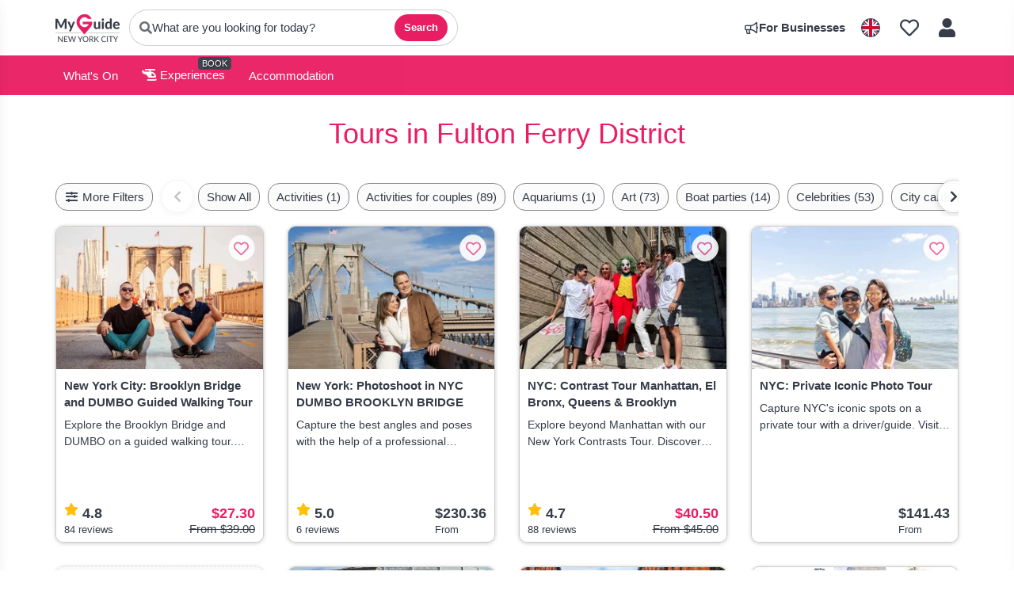

--- FILE ---
content_type: text/html; charset=utf-8
request_url: https://www.myguidenewyorkcity.com/experiences/tours/fulton-ferry-district
body_size: 20632
content:



			<!DOCTYPE html>
			<!--[if IE 8]>          <html class="ie ie8" lang="en" > <![endif]-->
			<!--[if IE 9]>          <html class="ie ie9" lang="en" > <![endif]-->
			<!--[if gt IE 9]><!-->  <html lang="en" > <!--<![endif]-->

				<head>

					
					<!-- Global site tag (gtag.js) - Google Analytics -->
					<script nonce="0653d940859643d8286cdfce822e76dc" >

			 			window ['gtag_enable_tcf_support'] = true;  

			 		</script>

					<script nonce="0653d940859643d8286cdfce822e76dc" async src="https://www.googletagmanager.com/gtag/js?id=G-1BJ0B91QPT"></script>
					<script nonce="0653d940859643d8286cdfce822e76dc">
					  	window.dataLayer = window.dataLayer || [];
						function gtag(){dataLayer.push(arguments);}
			  			gtag('js', new Date());

			  			
					  	// gtag('config', 'G-1BJ0B91QPT');
					  	gtag('config', 'G-1BJ0B91QPT', {
					  	 	// 'campaign_source': 'New York',
					  	 	// 'content_group': 'New York',	
						  	'user_properties': {
						   	 	'website': 'New York'
						  	}
						});

					</script>


					
							<meta http-equiv="Content-type" content="text/html; charset=utf-8" />
		<title>Tours in Fulton Ferry District, New York</title>
		<meta name="facebook-domain-verification" content="ktqkjm91i37jwnqn6gifer0jtgd8ob" />
		<meta name="description" content="Tours in Fulton Ferry District, New York -">
		<meta name="keywords" content="Fulton Ferry District Tours, New York">
		<meta name="robots" content="noindex, follow" />
		<meta name="viewport" content="width=device-width, initial-scale=1">

		<link href='https://fonts.googleapis.com/css?family=Lato:300,400,700,900' rel='stylesheet' type='text/css'>
		
						<link rel="alternate" href="https://www.myguidenewyorkcity.com/experiences/tours/fulton-ferry-district" hreflang="en" />
							
							<link rel="alternate" href="https://www.myguidenewyorkcity.com/experiences/tours/fulton-ferry-district" hreflang="x-default" />
						<link rel="alternate" href="https://www.myguidenewyorkcity.com/es/experiencias/tours/fulton-ferry-district" hreflang="es" />
							
						<link rel="alternate" href="https://www.myguidenewyorkcity.com/fr/experiences/visites/fulton-ferry-district" hreflang="fr" />
							
						<link rel="alternate" href="https://www.myguidenewyorkcity.com/pt/experiencias/tours/fulton-ferry-district" hreflang="pt" />
							
						<link rel="alternate" href="https://www.myguidenewyorkcity.com/it/esperienze/tour/fulton-ferry-district" hreflang="it" />
							
						<link rel="alternate" href="https://www.myguidenewyorkcity.com/de/erfahrungen/touren/fulton-ferry-district" hreflang="de" />
							
						<link rel="alternate" href="https://www.myguidenewyorkcity.com/nl/ervaringen/tours/fulton-ferry-district" hreflang="nl" />
							
						<link rel="alternate" href="https://www.myguidenewyorkcity.com/no/opplevelser/omvisninger/fulton-ferry-district" hreflang="no" />
							
						<link rel="alternate" href="https://www.myguidenewyorkcity.com/da/oplevelser/ture/fulton-ferry-district" hreflang="da" />
							
						<link rel="alternate" href="https://www.myguidenewyorkcity.com/sv/upplevelser/rundturer/fulton-ferry-district" hreflang="sv" />
							
						<link rel="alternate" href="https://www.myguidenewyorkcity.com/ja/%E4%BD%93%E9%A8%93/%E3%83%84%E3%82%A2%E3%83%BC/fulton-ferry-district" hreflang="ja" />
							
						<link rel="alternate" href="https://www.myguidenewyorkcity.com/fi/kokemukset/retket-kierrokset/fulton-ferry-district" hreflang="fi" />
							
						<link rel="alternate" href="https://www.myguidenewyorkcity.com/pl/doswiadczenia/wycieczki/fulton-ferry-district" hreflang="pl" />
							
						<link rel="alternate" href="https://www.myguidenewyorkcity.com/ru/%D0%9E%D0%BF%D1%8B%D1%82/%D0%AD%D0%BA%D1%81%D0%BA%D1%83%D1%80%D1%81%D0%B8%D0%B8/fulton-ferry-district" hreflang="ru" />
							
		
	
		<meta name="google-site-verification" content="g-Hssh-jr_iFZzkQsW9QswVlqUzeLWIy9Lys_Od8z5c" />
		<meta name="ahrefs-site-verification" content="f60c15e269fc27ccdd109cbef095f33e8531889e234532880849b804da551c44">
		<link rel="dns-prefetch" href="//https://images.myguide-cdn.com">
		<link rel="preload" fetchpriority="high" as="image" href="https://images.myguide-cdn.com/cdn-cgi/image/height=35,format=auto,quality=85/images/myguide/logo-light/newyorkcity.png">
		<link rel="preload" fetchpriority="high" as="image" href="https://images.myguide-cdn.com/cdn-cgi/image/height=35,format=auto,quality=85/images/myguide/logo-dark/newyorkcity.png">
		<link rel="preload" fetchpriority="high" as="image" href="https://images.myguide-cdn.com/cdn-cgi/image/width=1200,format=auto,quality=85/images/myguide/myguide-travel-frame.jpg">

		

		
		
		
		<link rel="canonical" href="https://www.myguidenewyorkcity.com/experiences/tours/fulton-ferry-district"  />
		<link rel="next" href="https://www.myguidenewyorkcity.com/experiences/tours/fulton-ferry-district/page/2"/>
		

		<link rel="icon" href="https://images.myguide-cdn.com/favicons/favicon.ico" />
		
		<link rel="apple-touch-icon" sizes="57x57" href="https://images.myguide-cdn.com/favicons/apple-icon-57x57.png">
		<link rel="apple-touch-icon" sizes="60x60" href="https://images.myguide-cdn.com/favicons/apple-icon-60x60.png">
		<link rel="apple-touch-icon" sizes="72x72" href="https://images.myguide-cdn.com/favicons/apple-icon-72x72.png">
		<link rel="apple-touch-icon" sizes="76x76" href="https://images.myguide-cdn.com/favicons/apple-icon-76x76.png">
		<link rel="apple-touch-icon" sizes="114x114" href="https://images.myguide-cdn.com/favicons/apple-icon-114x114.png">
		<link rel="apple-touch-icon" sizes="120x120" href="https://images.myguide-cdn.com/favicons/apple-icon-120x120.png">
		<link rel="apple-touch-icon" sizes="144x144" href="https://images.myguide-cdn.com/favicons/apple-icon-144x144.png">
		<link rel="apple-touch-icon" sizes="152x152" href="https://images.myguide-cdn.com/favicons/apple-icon-152x152.png">
		<link rel="apple-touch-icon" sizes="180x180" href="https://images.myguide-cdn.com/favicons/apple-icon-180x180.png">
		<link rel="icon" type="image/png" sizes="192x192"  href="https://images.myguide-cdn.com/favicons/android-icon-192x192.png">
		<link rel="icon" type="image/png" sizes="32x32" href="https://images.myguide-cdn.com/favicons/favicon-32x32.png">
		<link rel="icon" type="image/png" sizes="96x96" href="https://images.myguide-cdn.com/favicons/favicon-96x96.png">
		<link rel="icon" type="image/png" sizes="16x16" href="https://images.myguide-cdn.com/favicons/favicon-16x16.png">
		<meta name="msapplication-TileImage" content="https://images.myguide-cdn.com/favicons/ms-icon-144x144.png">
		<meta name="msapplication-TileColor" content="#ffffff">
		<meta name="theme-color" content="#ffffff">
		<meta name="referrer" content="origin">


		<!-- CSS for IE -->
		<!--[if lte IE 9]>
			<link rel="stylesheet" type="text/css" href="css/ie.css" />
		<![endif]-->

		<!-- HTML5 shim and Respond.js IE8 support of HTML5 elements and media queries -->
		<!--[if lt IE 9]>
		  <script type='text/javascript' src="https://html5shiv.googlecode.com/svn/trunk/html5.js"></script>
		  <script type='text/javascript' src="https://cdnjs.cloudflare.com/ajax/libs/respond.js/1.4.2/respond.js"></script>
		<![endif]-->

		
		<meta name="yandex-verification" content="af9c3905eb736483" />
		
		<meta name="p:domain_verify" content="9f2d0fd09100c83e1e9462f55da3ba0a"/>


		<meta property="og:title" content="Tours in Fulton Ferry District, New York"/>
		<meta property="og:url" content="https://www.myguidenewyorkcity.com/experiences/tours/fulton-ferry-district" />
		<meta property="og:type" content="website"/>
		<meta property="og:site_name" content="My Guide New York"/>
		<meta property="og:description" content="Tours in Fulton Ferry District, New York -" />
		<meta property="og:brand" content="Tours in Fulton Ferry District, New York">

					<meta property="og:locale" content="en_GB"/>
					<meta property="og:locale:alternate" content="es_ES"/>
					<meta property="og:locale:alternate" content="fr_FR"/>
					<meta property="og:locale:alternate" content="pt_PT"/>
					<meta property="og:locale:alternate" content="it_IT"/>
					<meta property="og:locale:alternate" content="de_DE"/>
					<meta property="og:locale:alternate" content="nl_NL"/>
					<meta property="og:locale:alternate" content="no_NO"/>
					<meta property="og:locale:alternate" content="da_DK"/>
					<meta property="og:locale:alternate" content="sv_SE"/>
					<meta property="og:locale:alternate" content="ja_JP"/>
					<meta property="og:locale:alternate" content="fi_FI"/>
					<meta property="og:locale:alternate" content="pl_PL"/>
					<meta property="og:locale:alternate" content="ru_RU"/>

		<meta property ="og:updated_time" content="2023-08-09T21:11:49+00:00" />
		
		
		<meta property="og:image" content="https://images.myguide-cdn.com/images/myguide/logo-dark/newyorkcity.png" />
		<meta property="og:image:width" content="1200" />
		<meta property="og:image:height" content="630" />
		<meta property="og:image:alt" content="Tours in Fulton Ferry District, New York - My Guide New York" />

		
		
		
		<meta property="product:category" content="Experiences"/>
		<meta property="product:type" content="Tours"/>
		<meta property="product:location" content="New York"/>
		<meta property="product:region" content="Fulton Ferry District"/>
		<meta property="product:categoryPage" content="Tours"/>
		
		
		<meta property="product:country" content="United States"/>
		
		

		<meta property ="article:publisher" content=" " />
		<meta property ="article:published_time" content="2023-08-09T21:11:49+00:00" />
		<meta property ="article:modified_time" content="2023-08-09T21:11:49+00:00" />
		
		
		
	
		<meta itemprop="name" content="Tours in Fulton Ferry District, New York">
		<meta itemprop="description" content="Tours in Fulton Ferry District, New York -">
		<meta itemprop="image" content="https://images.myguide-cdn.com/images/myguide/logo-dark/newyorkcity.png">


		<meta name="twitter:card" content="summary_large_image">
		<meta name="twitter:site" content="@MyGuideNetwork">
		
		<meta name="twitter:title" content="Tours in Fulton Ferry District, New York">
		<meta name="twitter:description" content="Tours in Fulton Ferry District, New York -">
		<meta name="twitter:image" content="https://images.myguide-cdn.com/images/myguide/logo-dark/newyorkcity.png">
		<meta name="twitter:image:alt" content="Tours in Fulton Ferry District, New York">

		<meta name="google-site-verification" content="6h6jNsF2E76IFGQ-53vI62FusaH4Rx7G6HwIvLLkQdI" />
		<meta name="google-adsense-account" content="ca-pub-6651265782782197">	


		 <script type="application/ld+json">{
    "@context": "https:\/\/schema.org",
    "@type": "Organization",
    "@id": "https:\/\/www.myguidenewyorkcity.com#organization",
    "name": "My Guide New York",
    "url": "https:\/\/www.myguidenewyorkcity.com",
    "logo": "https:\/\/images.myguide-cdn.com\/images\/myguide\/logo-dark\/newyorkcity.png",
    "parentOrganization": {
        "@type": "Organization",
        "name": "My Guide Network",
        "url": "https:\/\/www.myguide-network.com"
    }
}</script>
 <script type="application/ld+json">{
    "@context": "https:\/\/schema.org",
    "@type": "WebSite",
    "@id": "https:\/\/www.myguidenewyorkcity.com#website",
    "name": "My Guide New York",
    "url": "https:\/\/www.myguidenewyorkcity.com",
    "publisher": {
        "@id": "https:\/\/www.myguidenewyorkcity.com#organization"
    }
}</script>
 <script type="application/ld+json">{
    "@context": "https:\/\/schema.org",
    "@type": "BreadcrumbList",
    "itemListElement": [
        {
            "@type": "ListItem",
            "position": 1,
            "item": {
                "@id": "\/",
                "name": "New York"
            }
        },
        {
            "@type": "ListItem",
            "position": 2,
            "item": {
                "@id": "\/experiences",
                "name": "Experiences"
            }
        },
        {
            "@type": "ListItem",
            "position": 3,
            "item": {
                "@id": "\/experiences\/tours",
                "name": "Tours"
            }
        },
        {
            "@type": "ListItem",
            "position": 4,
            "item": {
                "@id": "\/experiences\/tours\/fulton-ferry-district",
                "name": "Fulton Ferry District"
            }
        }
    ]
}</script>
 <script type="application/ld+json">{
    "@context": "https:\/\/schema.org",
    "@graph": [
        {
            "@context": "https:\/\/schema.org",
            "@type": "SiteNavigationElement",
            "@id": "https:\/\/www.myguidenewyorkcity.com#menu",
            "name": "Stays",
            "url": "https:\/\/www.myguidenewyorkcity.com\/"
        },
        {
            "@context": "https:\/\/schema.org",
            "@type": "SiteNavigationElement",
            "@id": "https:\/\/www.myguidenewyorkcity.com#menu",
            "name": "Experiences",
            "url": "https:\/\/www.myguidenewyorkcity.com\/experiences"
        },
        {
            "@context": "https:\/\/schema.org",
            "@type": "SiteNavigationElement",
            "@id": "https:\/\/www.myguidenewyorkcity.com#menu",
            "name": "Events in New York City",
            "url": "https:\/\/www.myguidenewyorkcity.com\/events"
        },
        {
            "@context": "https:\/\/schema.org",
            "@type": "SiteNavigationElement",
            "@id": "https:\/\/www.myguidenewyorkcity.com#menu",
            "name": "Accommodation",
            "url": "https:\/\/www.myguidenewyorkcity.com\/accommodation"
        },
        {
            "@context": "https:\/\/schema.org",
            "@type": "SiteNavigationElement",
            "@id": "https:\/\/www.myguidenewyorkcity.com#menu",
            "name": "Travel Articles",
            "url": "https:\/\/www.myguidenewyorkcity.com\/travel-articles"
        },
        {
            "@context": "https:\/\/schema.org",
            "@type": "SiteNavigationElement",
            "@id": "https:\/\/www.myguidenewyorkcity.com#menu",
            "name": "Regional Info",
            "url": "https:\/\/www.myguidenewyorkcity.com\/regionalinfo"
        },
        {
            "@context": "https:\/\/schema.org",
            "@type": "SiteNavigationElement",
            "@id": "https:\/\/www.myguidenewyorkcity.com#menu",
            "name": "Useful Info",
            "url": "https:\/\/www.myguidenewyorkcity.com\/usefulinfo"
        },
        {
            "@context": "https:\/\/schema.org",
            "@type": "SiteNavigationElement",
            "@id": "https:\/\/www.myguidenewyorkcity.com#menu",
            "name": "Mini Guides",
            "url": "https:\/\/www.myguidenewyorkcity.com\/lists"
        },
        {
            "@context": "https:\/\/schema.org",
            "@type": "SiteNavigationElement",
            "@id": "https:\/\/www.myguidenewyorkcity.com#menu",
            "name": "Travel Articles",
            "url": "https:\/\/www.myguidenewyorkcity.com\/travel-articles"
        }
    ]
}</script>
 <script type="application/ld+json">{
    "@context": "https:\/\/schema.org",
    "@type": "ItemList",
    "@id": "https:\/\/www.myguidenewyorkcity.com\/experiences\/tours\/fulton-ferry-district#itemlist",
    "url": "https:\/\/www.myguidenewyorkcity.com\/experiences\/tours\/fulton-ferry-district",
    "name": "Tours in Fulton Ferry District, New York",
    "description": "Tours in Fulton Ferry District, New York -",
    "numberOfItems": 11,
    "speakable": {
        "@type": "SpeakableSpecification",
        "cssSelector": [
            ".page-intro h1",
            ".intro-text",
            ".card-title"
        ]
    },
    "itemListElement": [
        {
            "@type": "ListItem",
            "position": 1,
            "item": {
                "@type": "LocalBusiness",
                "name": "New York City: Brooklyn Bridge and DUMBO Guided Walking Tour",
                "description": "Explore the Brooklyn Bridge and DUMBO on a guided walking tour. Learn about the history of the bridge, capture stunning photos of the Manhattan skyline, and explore the artistic pulse of DUMBO.",
                "image": "https:\/\/images.myguide-cdn.com\/newyorkcity\/companies\/new-york-city-brooklyn-bridge-and-dumbo-guided-walking-tour\/large\/new-york-city-brooklyn-bridge-and-dumbo-guided-walking-tour-6050331.jpg",
                "url": "https:\/\/www.myguidenewyorkcity.com\/experiences\/new-york-city-brooklyn-bridge-and-dumbo-guided-walking-tour",
                "aggregateRating": {
                    "@context": "https:\/\/schema.org",
                    "@type": "AggregateRating",
                    "ratingValue": 4.821429,
                    "reviewCount": 84,
                    "bestRating": 5
                }
            }
        },
        {
            "@type": "ListItem",
            "position": 2,
            "item": {
                "@type": "LocalBusiness",
                "name": "New York: Photoshoot in NYC DUMBO BROOKLYN BRIDGE",
                "description": "Capture the best angles and poses with the help of a professional photographer in New York City. Brooklyn Bridge and DUMBO. Iconic photos for your memory.",
                "image": "https:\/\/images.myguide-cdn.com\/newyorkcity\/companies\/new-york-photoshoot-in-nyc-dumbo-brooklyn-bridge\/large\/new-york-photoshoot-in-nyc-dumbo-brooklyn-bridge-6053637.jpg",
                "url": "https:\/\/www.myguidenewyorkcity.com\/experiences\/new-york-photoshoot-in-nyc-dumbo-brooklyn-bridge",
                "aggregateRating": {
                    "@context": "https:\/\/schema.org",
                    "@type": "AggregateRating",
                    "ratingValue": 5,
                    "reviewCount": 6,
                    "bestRating": 5
                }
            }
        },
        {
            "@type": "ListItem",
            "position": 3,
            "item": {
                "@type": "LocalBusiness",
                "name": "NYC: Contrast Tour Manhattan, El Bronx, Queens & Brooklyn",
                "description": "Explore beyond Manhattan with our New York Contrasts Tour. Discover Harlem, The Bronx, Queens, and Brooklyn, unveiling culture, history, and hidden gems. A unique journey through the real New York",
                "image": "https:\/\/images.myguide-cdn.com\/newyorkcity\/companies\/nyc-contrast-tour-manhattan-el-bronx-queens-brooklyn\/large\/nyc-contrast-tour-manhattan-el-bronx-queens-brooklyn-6048626.jpg",
                "url": "https:\/\/www.myguidenewyorkcity.com\/experiences\/nyc-contrast-tour-manhattan-el-bronx-queens-brooklyn",
                "aggregateRating": {
                    "@context": "https:\/\/schema.org",
                    "@type": "AggregateRating",
                    "ratingValue": 4.659091,
                    "reviewCount": 88,
                    "bestRating": 5
                }
            }
        },
        {
            "@type": "ListItem",
            "position": 4,
            "item": {
                "@type": "LocalBusiness",
                "name": "NYC: Private Iconic Photo Tour",
                "description": "Capture NYC's iconic spots on a private tour with a driver\/guide. Visit DUMBO, the Flatiron Building, Grand Central, Bethesda Terrace, and Rockefeller Center.",
                "image": "https:\/\/images.myguide-cdn.com\/newyorkcity\/companies\/nyc-private-iconic-photo-tour\/large\/nyc-private-iconic-photo-tour-7092195.jpg",
                "url": "https:\/\/www.myguidenewyorkcity.com\/experiences\/nyc-private-iconic-photo-tour"
            }
        },
        {
            "@type": "ListItem",
            "position": 5,
            "item": {
                "@type": "LocalBusiness",
                "name": "NYC Contrasts Tour: Harlem, Bronx, Queens, and Brooklyn",
                "description": "The best way to get to know New York's neighborhoods and contrasts. Small groups, family atmosphere. We'll visit the Bronx, Brooklyn, Harlem, and Queens.\nWe'll get out of the car 8 times in 5 hours of Rock-and-roll",
                "image": "https:\/\/images.myguide-cdn.com\/newyorkcity\/companies\/nyc-metro-contrasts-vip-tour\/large\/nyc-metro-contrasts-vip-tour-4709900.jpg",
                "url": "https:\/\/www.myguidenewyorkcity.com\/experiences\/nyc-contrasts-tour-harlem-bronx-queens-and-brooklyn",
                "aggregateRating": {
                    "@context": "https:\/\/schema.org",
                    "@type": "AggregateRating",
                    "ratingValue": 4.95098,
                    "reviewCount": 102,
                    "bestRating": 5
                }
            }
        },
        {
            "@type": "ListItem",
            "position": 6,
            "item": {
                "@type": "LocalBusiness",
                "name": "NYC: Brooklyn & DUMBO Bus and Walking Tour with Local Guide",
                "description": "Board an open-top bus and discover New York from Times Square to DUMBO in Brooklyn. Enjoy a bus and walking tour through these iconic neighborhoods with a local guide.",
                "image": "https:\/\/images.myguide-cdn.com\/newyorkcity\/companies\/nyc-brooklyn-dumbo-bus-and-walking-tour-with-local-guide\/large\/nyc-brooklyn-dumbo-bus-and-walking-tour-with-local-guide-6050745.jpg",
                "url": "https:\/\/www.myguidenewyorkcity.com\/experiences\/nyc-brooklyn-dumbo-bus-and-walking-tour-with-local-guide",
                "aggregateRating": {
                    "@context": "https:\/\/schema.org",
                    "@type": "AggregateRating",
                    "ratingValue": 5,
                    "reviewCount": 10,
                    "bestRating": 5
                }
            }
        },
        {
            "@type": "ListItem",
            "position": 7,
            "item": {
                "@type": "LocalBusiness",
                "name": "Central Park Escooter Rentals",
                "description": "Discover the beauty of Central Park like never before with our Electric Scooter Rentals! Glide through scenic pathways, explore iconic landmarks, and enjoy the fresh air on an effortless ride.",
                "image": "https:\/\/images.myguide-cdn.com\/newyorkcity\/companies\/central-park-escooter-rentals\/large\/central-park-escooter-rentals-6050696.jpg",
                "url": "https:\/\/www.myguidenewyorkcity.com\/experiences\/central-park-escooter-rentals",
                "aggregateRating": {
                    "@context": "https:\/\/schema.org",
                    "@type": "AggregateRating",
                    "ratingValue": 5,
                    "reviewCount": 7,
                    "bestRating": 5
                }
            }
        },
        {
            "@type": "ListItem",
            "position": 8,
            "item": {
                "@type": "LocalBusiness",
                "name": "NYC: Brooklyn Bridge, DUMBO, and Skyline Small Group Tour",
                "description": "Walk the Brooklyn Bridge, explore DUMBO, and take in skyline views with a local guide. Iconic landmarks, photo ops, and NYC stories \u2014 all in just 2 unforgettable hours.",
                "image": "https:\/\/images.myguide-cdn.com\/newyorkcity\/companies\/nyc-brooklyn-bridge-dumbo-and-skyline-small-group-tour\/large\/nyc-brooklyn-bridge-dumbo-and-skyline-small-group-tour-6048209.jpg",
                "url": "https:\/\/www.myguidenewyorkcity.com\/experiences\/nyc-brooklyn-bridge-dumbo-and-skyline-small-group-tour",
                "aggregateRating": {
                    "@context": "https:\/\/schema.org",
                    "@type": "AggregateRating",
                    "ratingValue": 4.8235292,
                    "reviewCount": 51,
                    "bestRating": 5
                }
            }
        },
        {
            "@type": "ListItem",
            "position": 9,
            "item": {
                "@type": "LocalBusiness",
                "name": "From Manhattan: 2-Hour Brooklyn Bridge Bike Tour",
                "description": "Explore the exciting boroughs of Brooklyn and Manhattan on this 12-mile, or 19.3-kilometer, bike tour. Cross the iconic Brooklyn Bridge for some great views of New York City, and pedal past some of the city's most iconic and famous landmarks.",
                "image": "https:\/\/images.myguide-cdn.com\/newyorkcity\/companies\/from-manhattan-2-hour-brooklyn-bridge-bike-tour\/large\/from-manhattan-2-hour-brooklyn-bridge-bike-tour-6047996.jpg",
                "url": "https:\/\/www.myguidenewyorkcity.com\/experiences\/from-manhattan-2-hour-brooklyn-bridge-bike-tour",
                "aggregateRating": {
                    "@context": "https:\/\/schema.org",
                    "@type": "AggregateRating",
                    "ratingValue": 4.4391303,
                    "reviewCount": 230,
                    "bestRating": 5
                }
            }
        },
        {
            "@type": "ListItem",
            "position": 10,
            "item": {
                "@type": "LocalBusiness",
                "name": "Guided tour of Brooklyn Williamsburg and Dumbo in French",
                "description": "Explore two iconic Brooklyn neighborhoods\u2014hipster Williamsburg and DUMBO, offering spectacular views of Manhattan and the Brooklyn Bridge.",
                "image": "https:\/\/images.myguide-cdn.com\/newyorkcity\/companies\/guided-tour-of-brooklyn-williamsburg-and-dumbo-in-french\/large\/guided-tour-of-brooklyn-williamsburg-and-dumbo-in-french-6635468.jpg",
                "url": "https:\/\/www.myguidenewyorkcity.com\/experiences\/guided-tour-of-brooklyn-williamsburg-and-dumbo-in-french"
            }
        },
        {
            "@type": "ListItem",
            "position": 11,
            "item": {
                "@type": "LocalBusiness",
                "name": "Brooklyn Bridge Self-guided Bike Tour App - Audio + Written",
                "description": "Explore the Brooklyn Bridge, Brooklyn, and Lower Manhattan at your own pace with a self-guided tour on Unlimited Biking's NEW phone app!",
                "image": "https:\/\/images.myguide-cdn.com\/newyorkcity\/companies\/brooklyn-bridge-self-guided-bike-tour-app-audio-written\/large\/brooklyn-bridge-self-guided-bike-tour-app-audio-written-7203267.jpg",
                "url": "https:\/\/www.myguidenewyorkcity.com\/experiences\/brooklyn-bridge-self-guided-bike-tour-app-audio-written",
                "aggregateRating": {
                    "@context": "https:\/\/schema.org",
                    "@type": "AggregateRating",
                    "ratingValue": 3.3333333,
                    "reviewCount": 3,
                    "bestRating": 5
                }
            }
        }
    ]
}</script>
 <script type="application/ld+json">{
    "@context": "https:\/\/schema.org",
    "@type": "CollectionPage",
    "@id": "https:\/\/www.myguidenewyorkcity.com\/experiences\/tours\/fulton-ferry-district#webpage",
    "name": "Tours in Fulton Ferry District, New York",
    "description": "Tours in Fulton Ferry District, New York -",
    "url": "https:\/\/www.myguidenewyorkcity.com\/experiences\/tours\/fulton-ferry-district",
    "isPartOf": {
        "@id": "https:\/\/www.myguidenewyorkcity.com#website"
    },
    "mainEntity": {
        "@id": "https:\/\/www.myguidenewyorkcity.com\/experiences\/tours\/fulton-ferry-district#itemlist"
    },
    "primaryImageOfPage": {
        "@type": "ImageObject",
        "url": "https:\/\/images.myguide-cdn.com\/images\/myguide\/logo-dark\/newyorkcity.png"
    },
    "inLanguage": "en"
}</script>




		<link href="/md/css/vendor.css" rel="stylesheet" type='text/css'>
		<link href="/md/css/app.css" rel="stylesheet" type='text/css'>
		<link href="/md/js/datepicker/datePicker.css" rel="stylesheet" type='text/css'>
		<link href="/md/js/leaflet/plugins/leaflet-gesture-handling.css" rel="stylesheet" type='text/css'>



			
		

			<script nonce="0653d940859643d8286cdfce822e76dc" async src="https://securepubads.g.doubleclick.net/tag/js/gpt.js"></script>
			<script nonce="0653d940859643d8286cdfce822e76dc">
				var gptadslots = [];
			  	var googletag = googletag || {};
	  			googletag.cmd = googletag.cmd || [];

				googletag.cmd.push(function() {
				gptadslots.push(googletag.defineSlot('/36886427/newyorkcity_mpu1_300x250', [300, 250], 'mpu1_300x250').addService(googletag.pubads()));
				gptadslots.push(googletag.defineSlot('/36886427/newyorkcity_mpu2_300x250', [300, 250], 'mpu2_300x250').addService(googletag.pubads()));
				gptadslots.push(googletag.defineSlot('/36886427/newyorkcity_mpu3_300x250', [300, 250], 'mpu3_300x250').addService(googletag.pubads()));

				
				gptadslots.push(googletag.defineSlot('/36886427/newyorkcity_top_728x90', [728, 90], 'top_728x90').addService(googletag.pubads()));
				gptadslots.push(googletag.defineSlot('/36886427/newyorkcity_mpu1_300x600', [300, 600], 'mpu1_300x600').addService(googletag.pubads()));
				gptadslots.push(googletag.defineSlot('/36886427/newyorkcity_mpu1_728x90', [728, 90], 'mpu1_728x90').addService(googletag.pubads()));
				gptadslots.push(googletag.defineSlot('/36886427/newyorkcity_top_320x50', [320, 50], 'top_320x50').addService(googletag.pubads()));
				gptadslots.push(googletag.defineSlot('/36886427/newyorkcity_mpu1_320x50', [320, 50], 'mpu1_320x50').addService(googletag.pubads()));

				googletag.pubads().enableSingleRequest();
				googletag.pubads().setTargeting("PageLink","/experiences/tours/fulton-ferry-district");
				googletag.pubads().setTargeting("PageType","Category");
				googletag.pubads().setTargeting("PageID","576833");
				googletag.pubads().setTargeting("Lang","en");
				googletag.pubads().setTargeting("Page","Free");
				googletag.pubads().setTargeting("Category","Experiences");
				googletag.pubads().setTargeting("SubCategory","Tours");
				googletag.enableServices();
				});


				// googletag.cmd.push(function() { googletag.display('mpu1_300x250'); });
				// googletag.cmd.push(function() { googletag.display('top_728x90'); });
				// googletag.cmd.push(function() { googletag.display('top_320x50'); });
			</script>

		
		
		<!-- GetYourGuide Analytics -->

		<script>
		window.addEventListener('load', function() {
			var gygScript = document.createElement('script');
			gygScript.src = "https://widget.getyourguide.com/dist/pa.umd.production.min.js";
			gygScript.async = true;
			gygScript.defer = true;

			gygScript.dataset.gygPartnerId = "GIYFBFF";
			gygScript.dataset.gygGlobalAutoInsert = "true";
			gygScript.dataset.gygGlobalAutoInsertLimit = "8";
			gygScript.dataset.gygGlobalCmp = "auto-insertion";
			gygScript.dataset.gygGlobalAllowedHostCssSelector = ".gygauto";
			gygScript.dataset.gygGlobalExcludedHostUrls = "";
			gygScript.dataset.gygGlobalAllowedHostPathPrefixes = "";
			gygScript.dataset.gygGlobalExcludedKeywords = "";

			document.body.appendChild(gygScript);
		});
		</script>





			<script src="https://www.google.com/recaptcha/enterprise.js?render=6LduFhgrAAAAACFpapDObcxwzn2yMpn2lP5jxegn" async defer></script>

				</head>

				<body class="no-trans front-page browse" 
					ng-app="siteApp" 
					id="MainAppCtrl" 
					ng-controller="AppController" 
					ng-init="$root.activeLanguage = 'en'; init({
						location: 'newyorkcity',
						ga4key: '',
						slug: '/experiences/tours/fulton-ferry-district',
						title: 'Tours in Fulton Ferry District, New York',
						popup: '',
						actionToken: '64a295a6b38519b6b16ffb6caf4e968fcc5e28d0944202253d7ba5af83f53992',
						lastAction: '',
                        userId: '',
						    googleSignIn: {
                                clientId :'620088340861-8ek878891c5o7ec7gredhui5eqqdph00.apps.googleusercontent.com'
                            },
                        
						view: 'experiences'
					});"


					>
				

					

							





			<header id="header" class="navbar-static-top sticky-header ">
				<div class="topnav">
					<div class="container text-center">
						<ul class="pull-left">
							<li>
								<span class="logo navbar-brand">
									<a href="/" title="My Guide New York">
										<div ng-controller="SeasonCtrl" ng-class="seasonClass">
											<img class="logo-dark" src="https://images.myguide-cdn.com/cdn-cgi/image/height=35,format=auto,quality=85/images/myguide/logo-dark/newyorkcity.png" alt="My Guide New York" />
										</div>
									</a>
								</span>
							</li>

								<li>
									<a href="javascript:;" class="js-panel-open" data-panel="#panel-search">
										<i class="fa fa-search"></i>
										<span class="search-pill__text">What are you looking for today?</span>
										
										<button type="button" class="search-pill__btn">Search</button>
									</a>
								</li>
							
						</ul>

						<ul class="pull-right">

	
							
								<li class="forBusiness">
									<a href="/for-businesses" 
										class="btn-block">
										<span class="far fa-fw fa-bullhorn"></span>
										<span><strong>For Businesses</strong></span>
									</a>
								</li>
							
							
							
								<li id="languagePicker">
									<a href="javascript:;" class="js-panel-open" data-panel="#panel-profile">
												<span class="flag-icon flag-icon-squared flag-icon-gb mr5"></span>
									</a>
								</li>
							
							<li>
									<a class="listIcon" href="/lists">
										<i class="far fa-heart"></i>
									</a>
							</li>
							
							<li>
								<a href="javascript:;" class="js-panel-open" data-panel="#panel-profile">
									
									<i class="fa fa-fw fa-user"></i>
								</a>
							</li>
							
						</ul>
					</div>
				</div>
			</header>
				

			
			<div class="main-header ">
					
				<div class="container">

					<nav class="scrollmenu" role="navigation">
						<ul class="menu">




								



									<li id="whatson" >
										<a href="/events">What's On</a>
									</li>


									<li>
										<a href="/experiences">
											<i class="fas fa-helicopter"></i> Experiences
										</a>
										<small class="label dark">BOOK</small>
									</li>

								

									<li>
										<a href="/accommodation">
											Accommodation
										</a>
									</li>






								
						</ul>
					</nav>
				</div>

				
			</div>


	







						
							


									







									
	<!-- Page Header Section -->
	<section class="page-header">

		
		
		
		<div class="container page-intro">
				<h1 class="pink">
				
				Tours in Fulton Ferry District
				</h1>



		</div>
	</section>

	<!-- Filter Navigation -->
			
			
			<div class="nav3-placeholder"></div>
					
			<div class="nav3">
			    <div class="container">
			        <nav class="scrollmenu addArrows text-center" role="navigation">
			            <div class="scrollmenu-wrapper">
			                <ul class="menu-fixed">
			                    
			                    
			                    <li class="filter">
			                        <a href="javascript:;" class="js-panel-open" data-panel="#panel-filters">
			                            <i class="fas fa-fw fa-sliders-h"></i> More Filters
			                        </a>
			                    </li>
			                </ul>
			                
			                <button class="scroll-arrow scroll-left disabled" aria-label="Scroll left" type="button"><i class="fas fa-chevron-left"></i></button>
			                <ul class="menu-scrollable">
			                    
			                    
			
			                        <li class="filter ">
			                            <a href="/experiences">
			                                Show All
			                            </a>
			                        </li>
			                        
			                                <li class="filter ">
			                                    <a href="/experiences/activities">
			                                        Activities (1)
			                                    </a>
			                                </li>
			                                <li class="filter ">
			                                    <a href="/experiences/activities-for-couples">
			                                        Activities for couples (89)
			                                    </a>
			                                </li>
			                                <li class="filter ">
			                                    <a href="/experiences/aquariums">
			                                        Aquariums (1)
			                                    </a>
			                                </li>
			                                <li class="filter ">
			                                    <a href="/experiences/art">
			                                        Art (73)
			                                    </a>
			                                </li>
			                                <li class="filter ">
			                                    <a href="/experiences/boat-parties">
			                                        Boat parties (14)
			                                    </a>
			                                </li>
			                                <li class="filter ">
			                                    <a href="/experiences/celebrities">
			                                        Celebrities (53)
			                                    </a>
			                                </li>
			                                <li class="filter ">
			                                    <a href="/experiences/city-cards">
			                                        City cards (6)
			                                    </a>
			                                </li>
			                                <li class="filter ">
			                                    <a href="/experiences/comedy-tours">
			                                        Comedy tours (5)
			                                    </a>
			                                </li>
			                                <li class="filter ">
			                                    <a href="/experiences/culture-history">
			                                        Culture & history (341)
			                                    </a>
			                                </li>
			                                <li class="filter ">
			                                    <a href="/experiences/day-trips-from">
			                                        Day Trips From (114)
			                                    </a>
			                                </li>
			                                <li class="filter ">
			                                    <a href="/experiences/day-trips">
			                                        Day trips (114)
			                                    </a>
			                                </li>
			                                <li class="filter ">
			                                    <a href="/experiences/deals-discounts">
			                                        Deals & Discounts (102)
			                                    </a>
			                                </li>
			                                <li class="filter ">
			                                    <a href="/experiences/entry-tickets">
			                                        Entry tickets (112)
			                                    </a>
			                                </li>
			                                <li class="filter ">
			                                    <a href="/experiences/factory-workshop-tours">
			                                        Factory & workshop tours (3)
			                                    </a>
			                                </li>
			                                <li class="filter ">
			                                    <a href="/experiences/family-friendly-activities">
			                                        Family-friendly activities (74)
			                                    </a>
			                                </li>
			                                <li class="filter ">
			                                    <a href="/experiences/fashion-tours">
			                                        Fashion tours (6)
			                                    </a>
			                                </li>
			                                <li class="filter ">
			                                    <a href="/experiences/for-adults">
			                                        For adults (89)
			                                    </a>
			                                </li>
			                                <li class="filter ">
			                                    <a href="/experiences/graffiti-urban-art">
			                                        Graffiti & urban art (11)
			                                    </a>
			                                </li>
			                                <li class="filter ">
			                                    <a href="/experiences/guided-tours">
			                                        Guided tours (444)
			                                    </a>
			                                </li>
			                                <li class="filter ">
			                                    <a href="/experiences/harry-potter-tours">
			                                        Harry Potter tours (1)
			                                    </a>
			                                </li>
			                                <li class="filter ">
			                                    <a href="/experiences/hop-on-hop-off-tours">
			                                        Hop-on Hop-off tours (12)
			                                    </a>
			                                </li>
			                                <li class="filter ">
			                                    <a href="/experiences/horse-riding">
			                                        Horse riding (11)
			                                    </a>
			                                </li>
			                                <li class="filter ">
			                                    <a href="/experiences/landmarks-monuments">
			                                        Landmarks & monuments (285)
			                                    </a>
			                                </li>
			                                <li class="filter ">
			                                    <a href="/experiences/luxury-experiences">
			                                        Luxury experiences (126)
			                                    </a>
			                                </li>
			                                <li class="filter ">
			                                    <a href="/experiences/multi-day-trips">
			                                        Multi-day trips (15)
			                                    </a>
			                                </li>
			                                <li class="filter ">
			                                    <a href="/experiences/nature-adventure">
			                                        Nature & adventure (15)
			                                    </a>
			                                </li>
			                                <li class="filter ">
			                                    <a href="/experiences/neighborhood-tours">
			                                        Neighborhood tours (195)
			                                    </a>
			                                </li>
			                                <li class="filter ">
			                                    <a href="/experiences/originals-by-getyourguide">
			                                        Originals by GetYourGuide (18)
			                                    </a>
			                                </li>
			                                <li class="filter ">
			                                    <a href="/experiences/outdoor-activities">
			                                        Outdoor activities (144)
			                                    </a>
			                                </li>
			                                <li class="filter ">
			                                    <a href="/experiences/outdoor-sports">
			                                        Outdoor sports (36)
			                                    </a>
			                                </li>
			                                <li class="filter ">
			                                    <a href="/experiences/plantation-farm-tours">
			                                        Plantation & farm tours (1)
			                                    </a>
			                                </li>
			                                <li class="filter ">
			                                    <a href="/experiences/rentals">
			                                        Rentals (1)
			                                    </a>
			                                </li>
			                                <li class="filter ">
			                                    <a href="/experiences/reseller-exclusions">
			                                        Reseller exclusions (1)
			                                    </a>
			                                </li>
			                                <li class="filter ">
			                                    <a href="/experiences/seasonal-holiday-activities">
			                                        Seasonal & Holiday Activities (73)
			                                    </a>
			                                </li>
			                                <li class="filter ">
			                                    <a href="/experiences/shopping-tours">
			                                        Shopping tours (9)
			                                    </a>
			                                </li>
			                                <li class="filter ">
			                                    <a href="/experiences/shore-excursions">
			                                        Shore Excursions (9)
			                                    </a>
			                                </li>
			                                <li class="filter ">
			                                    <a href="/experiences/sightseeing-on-wheels">
			                                        Sightseeing on wheels (114)
			                                    </a>
			                                </li>
			                                <li class="filter ">
			                                    <a href="/experiences/ski-snowboard">
			                                        Ski & snowboard (1)
			                                    </a>
			                                </li>
			                                <li class="filter ">
			                                    <a href="/experiences/sleigh-rides">
			                                        Sleigh rides (3)
			                                    </a>
			                                </li>
			                                <li class="filter ">
			                                    <a href="/experiences/snow-winter-sports">
			                                        Snow & winter sports (6)
			                                    </a>
			                                </li>
			                                <li class="filter ">
			                                    <a href="/experiences/tv-movie-tours">
			                                        TV & movie tours (62)
			                                    </a>
			                                </li>
			                                <li class="filter active">
			                                    <a href="/experiences/tours">
			                                        Tours (536)
			                                    </a>
			                                </li>
			                                <li class="filter ">
			                                    <a href="/experiences/transfers">
			                                        Transfers (26)
			                                    </a>
			                                </li>
			                                <li class="filter ">
			                                    <a href="/experiences/water-activities">
			                                        Water activities (60)
			                                    </a>
			                                </li>
			                                <li class="filter ">
			                                    <a href="/experiences/wheelchair-accessible">
			                                        Wheelchair accessible (261)
			                                    </a>
			                                </li>
			
			
			                </ul>
			                <button class="scroll-arrow scroll-right" aria-label="Scroll right" type="button"><i class="fas fa-chevron-right"></i></button>
			            </div>				
			        </nav>
			    </div>
			</div>
	<!-- Main Results Section -->
	<section class="browse-results">
		<div class="container">

			<!-- First page of results (outside pagination controller) -->
			<div class="company-list listing-style3 experiences">
				<div class="listitempage row" data-url="/experiences/tours/fulton-ferry-district">
							<div class="col-sm-3">
								<article class="card companies
									
									
									
									
									desc-lines-2"
									>
								
									<div class="h-100">
								
								
								
								
								
								
								
												<div class="absolute">
														
																<a class="card-icon pink"  ng-click="openModal('/modal/users/auth', null, false, 'dialog-centered');"><i class="far fa-heart"></i></a>
														
												</div>
								
											<a class="hoverZoom" href="/experiences/new-york-city-brooklyn-bridge-and-dumbo-guided-walking-tour" >
												<div class="card-image ">
														<div class="slider-wrapper">
															<div class="slider-card card-image-slider">
																	<img src="https://images.myguide-cdn.com/cdn-cgi/image/width=300,format=auto,quality=85/newyorkcity/companies/new-york-city-brooklyn-bridge-and-dumbo-guided-walking-tour/large/new-york-city-brooklyn-bridge-and-dumbo-guided-walking-tour-6050331.jpg"
																		alt="New York City: Brooklyn Bridge and DUMBO Guided Walking Tour"
																		loading="lazy"
																		class="zoom"
																		>
															</div>
								
															<div class="image-overlay"></div>
								
															<!-- SPECIAL BADGE -->
								
								
								
														</div>				
												</div>
								
								
												<div class="card-body">
								
								
								
														<h2 class="card-title" >
															
															New York City: Brooklyn Bridge and DUMBO Guided Walking Tour
														</h2>
								
								






													




								
								
															<p class="desc-lines desc-lines-2" itemprop="description">Explore the Brooklyn Bridge and DUMBO on a guided walking tour. Learn about the history of the bridge, capture stunning photos of the Manhattan skyline, and explore the artistic pulse of DUMBO.</p>
												</div>
								
													<div class="card-footer">
								
															<div class="pull-left">
																<div class="price">
																	<span class="rating oneStar "></span>
																	<span class="strong">4.8</span>
																</div>
																	<small>84 reviews</small>
															</div>
								
															<div class="pull-right">
																<div class="price text-right pink">
																	$27.30
																</div>
																	<div class="price-label">
																		<s>From $39.00</s>
																	</div>
															</div>
								
								
													</div>
													
											</a>
									</div>
								</article>
							</div>
						

							<div class="col-sm-3">
								<article class="card companies
									
									
									
									
									desc-lines-2"
									>
								
									<div class="h-100">
								
								
								
								
								
								
								
												<div class="absolute">
														
																<a class="card-icon pink"  ng-click="openModal('/modal/users/auth', null, false, 'dialog-centered');"><i class="far fa-heart"></i></a>
														
												</div>
								
											<a class="hoverZoom" href="/experiences/new-york-photoshoot-in-nyc-dumbo-brooklyn-bridge" >
												<div class="card-image ">
														<div class="slider-wrapper">
															<div class="slider-card card-image-slider">
																	<img src="https://images.myguide-cdn.com/cdn-cgi/image/width=300,format=auto,quality=85/newyorkcity/companies/new-york-photoshoot-in-nyc-dumbo-brooklyn-bridge/large/new-york-photoshoot-in-nyc-dumbo-brooklyn-bridge-6053637.jpg"
																		alt="New York: Photoshoot in NYC DUMBO BROOKLYN BRIDGE"
																		loading="lazy"
																		class="zoom"
																		>
															</div>
								
															<div class="image-overlay"></div>
								
															<!-- SPECIAL BADGE -->
								
								
								
														</div>				
												</div>
								
								
												<div class="card-body">
								
								
								
														<h2 class="card-title" >
															
															New York: Photoshoot in NYC DUMBO BROOKLYN BRIDGE
														</h2>
								
								






													




								
								
															<p class="desc-lines desc-lines-2" itemprop="description">Capture the best angles and poses with the help of a professional photographer in New York City. Brooklyn Bridge and DUMBO. Iconic photos for your memory.</p>
												</div>
								
													<div class="card-footer">
								
															<div class="pull-left">
																<div class="price">
																	<span class="rating oneStar "></span>
																	<span class="strong">5.0</span>
																</div>
																	<small>6 reviews</small>
															</div>
								
															<div class="pull-right">
																<div class="price text-right ">
																	$230.36
																</div>
																	<div class="price-label">
																		<small>From</small>
																	</div>
															</div>
								
								
													</div>
													
											</a>
									</div>
								</article>
							</div>
						

							<div class="col-sm-3">
								<article class="card companies
									
									
									
									
									desc-lines-2"
									>
								
									<div class="h-100">
								
								
								
								
								
								
								
												<div class="absolute">
														
																<a class="card-icon pink"  ng-click="openModal('/modal/users/auth', null, false, 'dialog-centered');"><i class="far fa-heart"></i></a>
														
												</div>
								
											<a class="hoverZoom" href="/experiences/nyc-contrast-tour-manhattan-el-bronx-queens-brooklyn" >
												<div class="card-image ">
														<div class="slider-wrapper">
															<div class="slider-card card-image-slider">
																	<img src="https://images.myguide-cdn.com/cdn-cgi/image/width=300,format=auto,quality=85/newyorkcity/companies/nyc-contrast-tour-manhattan-el-bronx-queens-brooklyn/large/nyc-contrast-tour-manhattan-el-bronx-queens-brooklyn-6048626.jpg"
																		alt="NYC: Contrast Tour Manhattan, El Bronx, Queens & Brooklyn"
																		loading="lazy"
																		class="zoom"
																		>
															</div>
								
															<div class="image-overlay"></div>
								
															<!-- SPECIAL BADGE -->
								
								
								
														</div>				
												</div>
								
								
												<div class="card-body">
								
								
								
														<h2 class="card-title" >
															
															NYC: Contrast Tour Manhattan, El Bronx, Queens & Brooklyn
														</h2>
								
								






													




								
								
															<p class="desc-lines desc-lines-2" itemprop="description">Explore beyond Manhattan with our New York Contrasts Tour. Discover Harlem, The Bronx, Queens, and Brooklyn, unveiling culture, history, and hidden gems. A unique journey through the real New York</p>
												</div>
								
													<div class="card-footer">
								
															<div class="pull-left">
																<div class="price">
																	<span class="rating oneStar "></span>
																	<span class="strong">4.7</span>
																</div>
																	<small>88 reviews</small>
															</div>
								
															<div class="pull-right">
																<div class="price text-right pink">
																	$40.50
																</div>
																	<div class="price-label">
																		<s>From $45.00</s>
																	</div>
															</div>
								
								
													</div>
													
											</a>
									</div>
								</article>
							</div>
						

							<div class="col-sm-3">
								<article class="card companies
									
									
									
									
									desc-lines-2"
									>
								
									<div class="h-100">
								
								
								
								
								
								
								
												<div class="absolute">
														
																<a class="card-icon pink"  ng-click="openModal('/modal/users/auth', null, false, 'dialog-centered');"><i class="far fa-heart"></i></a>
														
												</div>
								
											<a class="hoverZoom" href="/experiences/nyc-private-iconic-photo-tour" >
												<div class="card-image ">
														<div class="slider-wrapper">
															<div class="slider-card card-image-slider">
																	<img src="https://images.myguide-cdn.com/cdn-cgi/image/width=300,format=auto,quality=85/newyorkcity/companies/nyc-private-iconic-photo-tour/large/nyc-private-iconic-photo-tour-7092195.jpg"
																		alt="NYC: Private Iconic Photo Tour"
																		loading="lazy"
																		class="zoom"
																		>
															</div>
								
															<div class="image-overlay"></div>
								
															<!-- SPECIAL BADGE -->
								
								
								
														</div>				
												</div>
								
								
												<div class="card-body">
								
								
								
														<h2 class="card-title" >
															
															NYC: Private Iconic Photo Tour
														</h2>
								
								






													




								
								
															<p class="desc-lines desc-lines-2" itemprop="description">Capture NYC's iconic spots on a private tour with a driver/guide. Visit DUMBO, the Flatiron Building, Grand Central, Bethesda Terrace, and Rockefeller Center.</p>
												</div>
								
													<div class="card-footer">
								
								
															<div class="pull-right">
																<div class="price text-right ">
																	$141.43
																</div>
																	<div class="price-label">
																		<small>From</small>
																	</div>
															</div>
								
								
													</div>
													
											</a>
									</div>
								</article>
							</div>
						

							<div class="col-sm-3">
								<article class="card 
									advert
									
									
									
									"
									>
								
									<div class="h-100">
								
								
								
											<div class="card-image">
												<div class="ad-slot">
								
													<div id="mpu1_300x250" class="mpu-square"></div>
								
													<script nonce="0653d940859643d8286cdfce822e76dc" type="text/javascript">
														googletag.cmd.push(function () {
															googletag.display('mpu1_300x250');
														});
								
														function scaleAd() {
															var ad = document.getElementById('mpu1_300x250');
															var cardImage = ad ? ad.closest('.card-image') : null;
															var slot = ad ? ad.closest('.ad-slot') : null;
															if (ad && cardImage && slot) {
																var adWidth = 300;
																var adHeight = 250;
																var containerWidth = cardImage.getBoundingClientRect().width;
																if (containerWidth > 0) {
																	// Always scale to fill container width
																	var scale = containerWidth / adWidth;
																	ad.style.transform = 'scale(' + scale + ')';
																	slot.style.height = (adHeight * scale) + 'px';
																}
															}
														}
								
														setTimeout(scaleAd, 100);
														setTimeout(scaleAd, 500);
														window.addEventListener('resize', scaleAd);
													</script>
												</div>
											</div>
								
											<div class="card-footer advert-footer">
												<span class="ad-label">Sponsored</span>
											</div>
								
								
									</div>
								</article>
							</div>
						

							<div class="col-sm-3">
								<article class="card companies
									
									
									
									
									desc-lines-2"
									>
								
									<div class="h-100">
								
								
								
								
								
								
								
												<div class="absolute">
														
																<a class="card-icon pink"  ng-click="openModal('/modal/users/auth', null, false, 'dialog-centered');"><i class="far fa-heart"></i></a>
														
												</div>
								
											<a class="hoverZoom" href="/experiences/nyc-contrasts-tour-harlem-bronx-queens-and-brooklyn" >
												<div class="card-image ">
														<div class="slider-wrapper">
															<div class="slider-card card-image-slider">
																	<img src="https://images.myguide-cdn.com/cdn-cgi/image/width=300,format=auto,quality=85/newyorkcity/companies/nyc-metro-contrasts-vip-tour/large/nyc-metro-contrasts-vip-tour-4709900.jpg"
																		alt="NYC Contrasts Tour: Harlem, Bronx, Queens, and Brooklyn"
																		loading="lazy"
																		class="zoom"
																		>
															</div>
								
															<div class="image-overlay"></div>
								
															<!-- SPECIAL BADGE -->
								
								
								
														</div>				
												</div>
								
								
												<div class="card-body">
								
								
								
														<h2 class="card-title" >
															
															NYC Contrasts Tour: Harlem, Bronx, Queens, and Brooklyn
														</h2>
								
								






													




								
								
															<p class="desc-lines desc-lines-2" itemprop="description">The best way to get to know New York's neighborhoods and contrasts. Small groups, family atmosphere. We'll visit the Bronx, Brooklyn, Harlem, and Queens.
We'll get out of the car 8 times in 5 hours of Rock-and-roll</p>
												</div>
								
													<div class="card-footer">
								
															<div class="pull-left">
																<div class="price">
																	<span class="rating oneStar "></span>
																	<span class="strong">5.0</span>
																</div>
																	<small>102 reviews</small>
															</div>
								
															<div class="pull-right">
																<div class="price text-right pink">
																	$41.60
																</div>
																	<div class="price-label">
																		<s>From $64.00</s>
																	</div>
															</div>
								
								
													</div>
													
											</a>
									</div>
								</article>
							</div>
						

							<div class="col-sm-3">
								<article class="card companies
									
									
									
									
									desc-lines-2"
									>
								
									<div class="h-100">
								
								
								
								
								
								
								
												<div class="absolute">
														
																<a class="card-icon pink"  ng-click="openModal('/modal/users/auth', null, false, 'dialog-centered');"><i class="far fa-heart"></i></a>
														
												</div>
								
											<a class="hoverZoom" href="/experiences/nyc-brooklyn-dumbo-bus-and-walking-tour-with-local-guide" >
												<div class="card-image ">
														<div class="slider-wrapper">
															<div class="slider-card card-image-slider">
																	<img src="https://images.myguide-cdn.com/cdn-cgi/image/width=300,format=auto,quality=85/newyorkcity/companies/nyc-brooklyn-dumbo-bus-and-walking-tour-with-local-guide/large/nyc-brooklyn-dumbo-bus-and-walking-tour-with-local-guide-6050745.jpg"
																		alt="NYC: Brooklyn & DUMBO Bus and Walking Tour with Local Guide"
																		loading="lazy"
																		class="zoom"
																		>
															</div>
								
															<div class="image-overlay"></div>
								
															<!-- SPECIAL BADGE -->
								
								
								
														</div>				
												</div>
								
								
												<div class="card-body">
								
								
								
														<h2 class="card-title" >
															
															NYC: Brooklyn & DUMBO Bus and Walking Tour with Local Guide
														</h2>
								
								






													




								
								
															<p class="desc-lines desc-lines-2" itemprop="description">Board an open-top bus and discover New York from Times Square to DUMBO in Brooklyn. Enjoy a bus and walking tour through these iconic neighborhoods with a local guide.</p>
												</div>
								
													<div class="card-footer">
								
															<div class="pull-left">
																<div class="price">
																	<span class="rating oneStar "></span>
																	<span class="strong">5.0</span>
																</div>
																	<small>10 reviews</small>
															</div>
								
															<div class="pull-right">
																<div class="price text-right ">
																	$69.00
																</div>
																	<div class="price-label">
																		<small>From</small>
																	</div>
															</div>
								
								
													</div>
													
											</a>
									</div>
								</article>
							</div>
						

							<div class="col-sm-3">
								<article class="card companies
									
									
									
									
									desc-lines-2"
									>
								
									<div class="h-100">
								
								
								
								
								
								
								
												<div class="absolute">
														
																<a class="card-icon pink"  ng-click="openModal('/modal/users/auth', null, false, 'dialog-centered');"><i class="far fa-heart"></i></a>
														
												</div>
								
											<a class="hoverZoom" href="/experiences/central-park-escooter-rentals" >
												<div class="card-image ">
														<div class="slider-wrapper">
															<div class="slider-card card-image-slider">
																	<img src="https://images.myguide-cdn.com/cdn-cgi/image/width=300,format=auto,quality=85/newyorkcity/companies/central-park-escooter-rentals/large/central-park-escooter-rentals-6050696.jpg"
																		alt="Central Park Escooter Rentals"
																		loading="lazy"
																		class="zoom"
																		>
															</div>
								
															<div class="image-overlay"></div>
								
															<!-- SPECIAL BADGE -->
								
								
								
														</div>				
												</div>
								
								
												<div class="card-body">
								
								
								
														<h2 class="card-title" >
															
															Central Park Escooter Rentals
														</h2>
								
								






													




								
								
															<p class="desc-lines desc-lines-2" itemprop="description">Discover the beauty of Central Park like never before with our Electric Scooter Rentals! Glide through scenic pathways, explore iconic landmarks, and enjoy the fresh air on an effortless ride.</p>
												</div>
								
													<div class="card-footer">
								
															<div class="pull-left">
																<div class="price">
																	<span class="rating oneStar "></span>
																	<span class="strong">5.0</span>
																</div>
																	<small>7 reviews</small>
															</div>
								
															<div class="pull-right">
																<div class="price text-right pink">
																	$21.60
																</div>
																	<div class="price-label">
																		<s>From $27.00</s>
																	</div>
															</div>
								
								
													</div>
													
											</a>
									</div>
								</article>
							</div>
						

							<div class="col-sm-3">
								<article class="card companies
									
									
									
									
									desc-lines-2"
									>
								
									<div class="h-100">
								
								
								
								
								
								
								
												<div class="absolute">
														
																<a class="card-icon pink"  ng-click="openModal('/modal/users/auth', null, false, 'dialog-centered');"><i class="far fa-heart"></i></a>
														
												</div>
								
											<a class="hoverZoom" href="/experiences/nyc-brooklyn-bridge-dumbo-and-skyline-small-group-tour" >
												<div class="card-image ">
														<div class="slider-wrapper">
															<div class="slider-card card-image-slider">
																	<img src="https://images.myguide-cdn.com/cdn-cgi/image/width=300,format=auto,quality=85/newyorkcity/companies/nyc-brooklyn-bridge-dumbo-and-skyline-small-group-tour/large/nyc-brooklyn-bridge-dumbo-and-skyline-small-group-tour-6048209.jpg"
																		alt="NYC: Brooklyn Bridge, DUMBO, and Skyline Small Group Tour"
																		loading="lazy"
																		class="zoom"
																		>
															</div>
								
															<div class="image-overlay"></div>
								
															<!-- SPECIAL BADGE -->
								
								
								
														</div>				
												</div>
								
								
												<div class="card-body">
								
								
								
														<h2 class="card-title" >
															
															NYC: Brooklyn Bridge, DUMBO, and Skyline Small Group Tour
														</h2>
								
								






													




								
								
															<p class="desc-lines desc-lines-2" itemprop="description">Walk the Brooklyn Bridge, explore DUMBO, and take in skyline views with a local guide. Iconic landmarks, photo ops, and NYC stories — all in just 2 unforgettable hours.</p>
												</div>
								
													<div class="card-footer">
								
															<div class="pull-left">
																<div class="price">
																	<span class="rating oneStar "></span>
																	<span class="strong">4.8</span>
																</div>
																	<small>51 reviews</small>
															</div>
								
															<div class="pull-right">
																<div class="price text-right pink">
																	$32.00
																</div>
																	<div class="price-label">
																		<s>From $40.00</s>
																	</div>
															</div>
								
								
													</div>
													
											</a>
									</div>
								</article>
							</div>
						

							<div class="col-sm-3">
								<article class="card companies
									
									
									
									
									desc-lines-2"
									>
								
									<div class="h-100">
								
								
								
								
								
								
								
												<div class="absolute">
														
																<a class="card-icon pink"  ng-click="openModal('/modal/users/auth', null, false, 'dialog-centered');"><i class="far fa-heart"></i></a>
														
												</div>
								
											<a class="hoverZoom" href="/experiences/from-manhattan-2-hour-brooklyn-bridge-bike-tour" >
												<div class="card-image ">
														<div class="slider-wrapper">
															<div class="slider-card card-image-slider">
																	<img src="https://images.myguide-cdn.com/cdn-cgi/image/width=300,format=auto,quality=85/newyorkcity/companies/from-manhattan-2-hour-brooklyn-bridge-bike-tour/large/from-manhattan-2-hour-brooklyn-bridge-bike-tour-6047996.jpg"
																		alt="From Manhattan: 2-Hour Brooklyn Bridge Bike Tour"
																		loading="lazy"
																		class="zoom"
																		>
															</div>
								
															<div class="image-overlay"></div>
								
															<!-- SPECIAL BADGE -->
								
								
								
														</div>				
												</div>
								
								
												<div class="card-body">
								
								
								
														<h2 class="card-title" >
															
															From Manhattan: 2-Hour Brooklyn Bridge Bike Tour
														</h2>
								
								






													




								
								
															<p class="desc-lines desc-lines-2" itemprop="description">Explore the exciting boroughs of Brooklyn and Manhattan on this 12-mile, or 19.3-kilometer, bike tour. Cross the iconic Brooklyn Bridge for some great views of New York City, and pedal past some of the city's most iconic and famous landmarks.</p>
												</div>
								
													<div class="card-footer">
								
															<div class="pull-left">
																<div class="price">
																	<span class="rating oneStar "></span>
																	<span class="strong">4.4</span>
																</div>
																	<small>230 reviews</small>
															</div>
								
															<div class="pull-right">
																<div class="price text-right ">
																	$59.88
																</div>
																	<div class="price-label">
																		<small>From</small>
																	</div>
															</div>
								
								
													</div>
													
											</a>
									</div>
								</article>
							</div>
						

							<div class="col-sm-3">
								<article class="card companies
									
									
									
									
									desc-lines-2"
									>
								
									<div class="h-100">
								
								
								
								
								
								
								
												<div class="absolute">
														
																<a class="card-icon pink"  ng-click="openModal('/modal/users/auth', null, false, 'dialog-centered');"><i class="far fa-heart"></i></a>
														
												</div>
								
											<a class="hoverZoom" href="/experiences/guided-tour-of-brooklyn-williamsburg-and-dumbo-in-french" >
												<div class="card-image ">
														<div class="slider-wrapper">
															<div class="slider-card card-image-slider">
																	<img src="https://images.myguide-cdn.com/cdn-cgi/image/width=300,format=auto,quality=85/newyorkcity/companies/guided-tour-of-brooklyn-williamsburg-and-dumbo-in-french/large/guided-tour-of-brooklyn-williamsburg-and-dumbo-in-french-6635468.jpg"
																		alt="Guided tour of Brooklyn Williamsburg and Dumbo in French"
																		loading="lazy"
																		class="zoom"
																		>
															</div>
								
															<div class="image-overlay"></div>
								
															<!-- SPECIAL BADGE -->
								
								
								
														</div>				
												</div>
								
								
												<div class="card-body">
								
								
								
														<h2 class="card-title" >
															
															Guided tour of Brooklyn Williamsburg and Dumbo in French
														</h2>
								
								






													




								
								
															<p class="desc-lines desc-lines-2" itemprop="description">Explore two iconic Brooklyn neighborhoods—hipster Williamsburg and DUMBO, offering spectacular views of Manhattan and the Brooklyn Bridge.</p>
												</div>
								
													<div class="card-footer">
								
								
															<div class="pull-right">
																<div class="price text-right ">
																	$60.00
																</div>
																	<div class="price-label">
																		<small>From</small>
																	</div>
															</div>
								
								
													</div>
													
											</a>
									</div>
								</article>
							</div>
						

							<div class="col-sm-3">
								<article class="card companies
									
									
									
									
									desc-lines-2"
									>
								
									<div class="h-100">
								
								
								
								
								
								
								
												<div class="absolute">
														
																<a class="card-icon pink"  ng-click="openModal('/modal/users/auth', null, false, 'dialog-centered');"><i class="far fa-heart"></i></a>
														
												</div>
								
											<a class="hoverZoom" href="/experiences/brooklyn-bridge-self-guided-bike-tour-app-audio-written" >
												<div class="card-image ">
														<div class="slider-wrapper">
															<div class="slider-card card-image-slider">
																	<img src="https://images.myguide-cdn.com/cdn-cgi/image/width=300,format=auto,quality=85/newyorkcity/companies/brooklyn-bridge-self-guided-bike-tour-app-audio-written/large/brooklyn-bridge-self-guided-bike-tour-app-audio-written-7203267.jpg"
																		alt="Brooklyn Bridge Self-guided Bike Tour App - Audio + Written"
																		loading="lazy"
																		class="zoom"
																		>
															</div>
								
															<div class="image-overlay"></div>
								
															<!-- SPECIAL BADGE -->
								
								
								
														</div>				
												</div>
								
								
												<div class="card-body">
								
								
								
														<h2 class="card-title" >
															
															Brooklyn Bridge Self-guided Bike Tour App - Audio + Written
														</h2>
								
								






													




								
								
															<p class="desc-lines desc-lines-2" itemprop="description">Explore the Brooklyn Bridge, Brooklyn, and Lower Manhattan at your own pace with a self-guided tour on Unlimited Biking's NEW phone app!</p>
												</div>
								
													<div class="card-footer">
								
															<div class="pull-left">
																<div class="price">
																	<span class="rating oneStar "></span>
																	<span class="strong">3.3</span>
																</div>
																	<small>3 reviews</small>
															</div>
								
															<div class="pull-right">
																<div class="price text-right ">
																	$5.00
																</div>
																	<div class="price-label">
																		<small>From</small>
																	</div>
															</div>
								
								
													</div>
													
											</a>
									</div>
								</article>
							</div>
						

				</div>


					<div ng-controller="PaginationCtrl" ng-init="init('/experiences/tours/fulton-ferry-district/page/2', '', '2201de71fc5aa1802bbfb26adbefcab3')">

						<!-- Container for dynamically loaded content -->
						<div id="additionalContent"></div>
						<div class="load-more-section text-center" ng-show="!showEndMessage">
							<button
								id="loadMoreBtn"
								class="btn btn-primary btn-lg btn-block1 load-more-btn"
								type="button"
								ng-click="showMore()">
								<span class="load-more-icon">▼</span>

									Show 525 more Experiences
									

							</button>
						</div>

						<div class="end-of-results text-center" ng-show="showEndMessage">
							<hr class="end-divider">

							<div class="end-message">
									<h4>Not quite what you’re looking for yet?</h4>
									<p>Use filters to narrow things down or explore other categories.</p>

									<div class="end-actions">
										<a href="javascript:;" class="btn btn-primary big btn-lg js-panel-open" data-panel="#panel-filters">
											<i class="fas fa-fw fa-sliders-h"></i> Refine filters
										</a>
									</div>

							</div>

							<hr class="end-divider">
						</div>


						<ul class="pagination clearfix pull-right">
							
	
			<li class="active">
				<span>1</span>
				
			</li>
			<li>
				
				<a href="/experiences/tours/fulton-ferry-district/page/2">2</a>
			</li>
			<li>
				
				<a href="/experiences/tours/fulton-ferry-district/page/3">3</a>
			</li>

	<li class="next active"><a href="https://www.myguidenewyorkcity.com/experiences/tours/fulton-ferry-district/page/2">More  <i class="fa fa-chevron-right" aria-hidden="true"></i></a></li>
	

						</ul>
					</div>
			</div>
		</div>
	</section>







								<section id="nearby" class="nearby">
		<div class="container">

			<div class="row nearby-row nearby-inner">
				<div class="nearbytext nearby-right col-sm-6 ">
					<div class="nearby-right-inner">


						<h2 class="nearby-title">We Are Part of the My Guide Network!</h2>

						<p class="nearby-lead">
							My Guide New York</strong> is part of the global <strong><a href="/all-destinations">My Guide Network</a></strong> of Online & Mobile travel guides.
							We are now in <a href="/all-destinations">180+ Destinations</a> and Growing.
						</p>

						

							<div class="space-sep40"></div>

							<h2 class="nearby-subtitle">Nearby Destinations</h2>

							<!-- NEW: wrapper around the list -->
							<div class="nearby-list-wrap">
								<ul class="nearby-list">
											<li class="nearby-item">
												<a class="nearby-link" target="_blank" rel="noopener" href="https://www.myguidephiladelphia.com">
													My Guide Philadelphia
												</a>
											</li>
											<li class="nearby-item">
												<a class="nearby-link" target="_blank" rel="noopener" href="https://www.myguideboston.com">
													My Guide Boston
												</a>
											</li>
											<li class="nearby-item">
												<a class="nearby-link" target="_blank" rel="noopener" href="https://www.myguidewashington.com">
													My Guide Washington
												</a>
											</li>
											<li class="nearby-item">
												<a class="nearby-link" target="_blank" rel="noopener" href="https://www.myguidemontreal.com">
													My Guide Montreal
												</a>
											</li>
											<li class="nearby-item">
												<a class="nearby-link" target="_blank" rel="noopener" href="https://www.myguidetoronto.com">
													My Guide Toronto
												</a>
											</li>
											<li class="nearby-item">
												<a class="nearby-link" target="_blank" rel="noopener" href="https://www.myguidequebeccity.com">
													My Guide Quebec City
												</a>
											</li>
											<li class="nearby-item">
												<a class="nearby-link" target="_blank" rel="noopener" href="https://www.myguidechicago.com">
													My Guide Chicago
												</a>
											</li>
											<li class="nearby-item">
												<a class="nearby-link" target="_blank" rel="noopener" href="https://www.myguideatlanta.com">
													My Guide Atlanta
												</a>
											</li>
											<li class="nearby-item">
												<a class="nearby-link" target="_blank" rel="noopener" href="https://www.myguidemiami.com">
													My Guide Miami
												</a>
											</li>
								</ul>
							</div>

					</div>
				</div>

				<div class="nearbytext nearby-left col-sm-6 ">
					<!-- NEW: inner wrapper (optional but handy for nudging/centering) -->
					<div class="nearby-left-inner">
						<a href="https://www.myguide-network.com/our-network" target="_blank" rel="noopener">
							<img loading="lazy" data-src="https://images.myguide-cdn.com/cdn-cgi/image/width=800,format=auto,quality=85/images/addbusiness/map.png" alt="My Guide Network Locations">
						</a>
					</div>
				</div>

			</div>
		</div>
	</section>


							<div class="panel-overlay" data-panel-close></div>
	
	<!-- SEARCH (LEFT) -->
	<aside id="panel-search" class="sidepanel sidepanel--left" aria-hidden="true">
	  <div class="sidepanel__header">
	    <div class="input-group input-group--search input-block">
	        <span class="input-group-addon">
	          <i class="fa fa-search"></i>
	        </span>
	
			<input 
				type="text" 
				class="form-control" 
				placeholder="Search New York..." 
				ng-keyup="search({q : $root.searchQuery,actionToken : '64a295a6b38519b6b16ffb6caf4e968fcc5e28d0944202253d7ba5af83f53992',lang:'en' })" 
				ng-model="$root.searchQuery" 
				name="searchQuery" 
				class="inputButton" 
				value="">
	  	</div>
		<button class="sidepanel__close" type="button" aria-label="Close" data-panel-close>&times;</button>
	  </div>
	  <div class="sidepanel__body">
		
			<a href="" ng-click="$root.searchQuery=''; $root.searchTotal=1" class="clearInput" ng-show="$root.searchQuery">
			<a class="loading" ng-show="$root.searchLoading"><i class="fa fa-spinner fa-spin"></i> </a>
			<div class="warning" ng-show="!$root.searchTotal && $root.searchQuery">
				<p>No results found</p>
			</div>
	
			<div class="results" ng-show="$root.searchQuery" ng-cloak>
				<div ng-repeat="item in searchItems" ng-show="$root.searchItems.length > 0">
					<h4>{[{item.label}]}</h4>
					<ul class="chips">
						<li ng-repeat="data in item.data">
							<a ng-href="{[{data.slug}]}">{[{data.title}]}</a>
						</li>
					</ul>
					<div class="space-sep20"></div>
				</div>
			</div>
	
			<div class="suggest" ng-hide="$root.searchQuery && $root.searchItems.length > 0">
				<ul class="chips">
	
						<li>
							<h4>What's On</h4>
							<ul>
									<li><a class="chip" href="/events/today">Today</a></li>
									<li><a class="chip" href="/events/tomorrow">Tomorrow</a></li>
									<li><a class="chip" href="/events/this-weekend">This Weekend</a></li>
									<li><a class="chip" href="/events/next-week">Next Week</a></li>
									<li><a class="chip" href="/events/february-2026">February 2026</a></li>
									<li><a class="chip" href="/events/march-2026">March 2026</a></li>
									<li><a class="chip" href="/events/april-2026">April 2026</a></li>
									<li><a class="chip" href="/events/may-2026">May 2026</a></li>
									<li><a class="chip" href="/events/june-2026">June 2026</a></li>
									<li><a class="chip" href="/events/july-2026">July 2026</a></li>
									<li><a class="chip" href="/events/august-2026">August 2026</a></li>
									<li><a class="chip" href="/events/september-2026">September 2026</a></li>
	
							</ul>
	
						</li>
						<div class="space-sep5"></div>
						<div class="separator"></div>
						<div class="space-sep5"></div>
					
	
					<li>
						<h4>Discover New York</h4>
						<ul>
							<li><a href="/experiences">Experiences</a></li>
												<li><a class="chip " href="/accommodation">Accommodation (38)</a></li>
						</ul>
					</li>
					
					<div class="space-sep5"></div>
					<div class="separator"></div>
					<div class="space-sep5"></div>
	
	
	
					
						<li class="">
							<a class="chip" href="/travel-articles">Travel Articles</a>
						</li>
						<li class="">
							<a class="chip" href="/regionalinfo">Regional Info</a>
						</li>
						<li class="">
							<a class="chip" href="/usefulinfo">Useful Info</a>
						</li>
						<li class="">
							<a class="chip" href="/lists">Mini Guides</a>
						</li>
					<div class="space-sep30"></div>
				</ul>
			</div>
	  </div>
	</aside>
	
	
	<!-- FILTERS (LEFT) -->
	<aside id="panel-filters" class="sidepanel sidepanel--left" aria-hidden="true">
	  <div class="sidepanel__header">
	    <h3 class="sidepanel__title">Filter Tours</h3>
	    <button class="sidepanel__close" type="button" aria-label="Close" data-panel-close>&times;</button>
	  </div>
	  <div class="sidepanel__body">
	
	
	
					<ul class="chips">
						<li>
							<h4>By Type</h4>
							<ul>
										<li><a href="/experiences/activities" >Activities (1)</a></li>
										<li><a href="/experiences/activities-for-couples" >Activities for couples (89)</a></li>
										<li><a href="/experiences/aquariums" >Aquariums (1)</a></li>
										<li><a href="/experiences/art" >Art (73)</a></li>
										<li><a href="/experiences/boat-parties" >Boat parties (14)</a></li>
										<li><a href="/experiences/celebrities" >Celebrities (53)</a></li>
										<li><a href="/experiences/city-cards" >City cards (6)</a></li>
										<li><a href="/experiences/comedy-tours" >Comedy tours (5)</a></li>
										<li><a href="/experiences/culture-history" >Culture & history (341)</a></li>
										<li><a href="/experiences/day-trips-from" >Day Trips From (114)</a></li>
										<li><a href="/experiences/day-trips" >Day trips (114)</a></li>
										<li><a href="/experiences/deals-discounts" >Deals & Discounts (102)</a></li>
										<li><a href="/experiences/entry-tickets" >Entry tickets (112)</a></li>
										<li><a href="/experiences/factory-workshop-tours" >Factory & workshop tours (3)</a></li>
										<li><a href="/experiences/family-friendly-activities" >Family-friendly activities (74)</a></li>
										<li><a href="/experiences/fashion-tours" >Fashion tours (6)</a></li>
										<li><a href="/experiences/for-adults" >For adults (89)</a></li>
										<li><a href="/experiences/graffiti-urban-art" >Graffiti & urban art (11)</a></li>
										<li><a href="/experiences/guided-tours" >Guided tours (444)</a></li>
										<li><a href="/experiences/harry-potter-tours" >Harry Potter tours (1)</a></li>
										<li><a href="/experiences/hop-on-hop-off-tours" >Hop-on Hop-off tours (12)</a></li>
										<li><a href="/experiences/horse-riding" >Horse riding (11)</a></li>
										<li><a href="/experiences/landmarks-monuments" >Landmarks & monuments (285)</a></li>
										<li><a href="/experiences/luxury-experiences" >Luxury experiences (126)</a></li>
										<li><a href="/experiences/multi-day-trips" >Multi-day trips (15)</a></li>
										<li><a href="/experiences/nature-adventure" >Nature & adventure (15)</a></li>
										<li><a href="/experiences/neighborhood-tours" >Neighborhood tours (195)</a></li>
										<li><a href="/experiences/originals-by-getyourguide" >Originals by GetYourGuide (18)</a></li>
										<li><a href="/experiences/outdoor-activities" >Outdoor activities (144)</a></li>
										<li><a href="/experiences/outdoor-sports" >Outdoor sports (36)</a></li>
										<li><a href="/experiences/plantation-farm-tours" >Plantation & farm tours (1)</a></li>
										<li><a href="/experiences/rentals" >Rentals (1)</a></li>
										<li><a href="/experiences/reseller-exclusions" >Reseller exclusions (1)</a></li>
										<li><a href="/experiences/seasonal-holiday-activities" >Seasonal & Holiday Activities (73)</a></li>
										<li><a href="/experiences/shopping-tours" >Shopping tours (9)</a></li>
										<li><a href="/experiences/shore-excursions" >Shore Excursions (9)</a></li>
										<li><a href="/experiences/sightseeing-on-wheels" >Sightseeing on wheels (114)</a></li>
										<li><a href="/experiences/ski-snowboard" >Ski & snowboard (1)</a></li>
										<li><a href="/experiences/sleigh-rides" >Sleigh rides (3)</a></li>
										<li><a href="/experiences/snow-winter-sports" >Snow & winter sports (6)</a></li>
										<li><a href="/experiences/tv-movie-tours" >TV & movie tours (62)</a></li>
										<li><a href="/experiences/tours" class="active">Tours (536)</a></li>
										<li><a href="/experiences/transfers" >Transfers (26)</a></li>
										<li><a href="/experiences/water-activities" >Water activities (60)</a></li>
										<li><a href="/experiences/wheelchair-accessible" >Wheelchair accessible (261)</a></li>
							</ul>
						</li>
						<div class="space-sep5"></div>
						<div class="separator"></div>
						<div class="space-sep5"></div>
					</ul>
	
	
					<ul class="chips">
						<li>
							<h4>Filter by Region</h4>
							<ul>
										<li><a href="/experiences/tours/allston" >Allston (3)</a></li>
										<li><a href="/experiences/tours/area-2mit" >Area 2/MIT (5)</a></li>
										<li><a href="/experiences/tours/arthur-avenue" >Arthur Avenue (1)</a></li>
										<li><a href="/experiences/tours/astoria-queens" >Astoria, Queens (33)</a></li>
										<li><a href="/experiences/tours/avenue-of-the-arts" >Avenue of the Arts (3)</a></li>
										<li><a href="/experiences/tours/back-bay" >Back Bay (5)</a></li>
										<li><a href="/experiences/tours/baldwin-cambridge" >Baldwin Cambridge (4)</a></li>
										<li><a href="/experiences/tours/battery-park-city-manhattan" >Battery Park City, Manhattan (62)</a></li>
										<li><a href="/experiences/tours/bay-ridge" >Bay Ridge (3)</a></li>
										<li><a href="/experiences/tours/bayside" >Bayside (1)</a></li>
										<li><a href="/experiences/tours/beacon-hill" >Beacon Hill (5)</a></li>
										<li><a href="/experiences/tours/belmont" >Belmont (6)</a></li>
										<li><a href="/experiences/tours/benjamin-franklin-parkway" >Benjamin Franklin Parkway (2)</a></li>
										<li><a href="/experiences/tours/bensonhurst" >Bensonhurst (1)</a></li>
										<li><a href="/experiences/tours/borough-park" >Borough Park (1)</a></li>
										<li><a href="/experiences/tours/bowery" >Bowery (4)</a></li>
										<li><a href="/experiences/tours/brighton-beach-new-york-city" >Brighton Beach New York City (5)</a></li>
										<li><a href="/experiences/tours/bronx-county" >Bronx County (10)</a></li>
										<li><a href="/experiences/tours/bronx-park" >Bronx Park (3)</a></li>
										<li><a href="/experiences/tours/brooklyn" >Brooklyn (105)</a></li>
										<li><a href="/experiences/tours/brooklyn-heights" >Brooklyn Heights (26)</a></li>
										<li><a href="/experiences/tours/brooklyn-navy-yard" >Brooklyn Navy Yard (1)</a></li>
										<li><a href="/experiences/tours/bunker-hill" >Bunker Hill (1)</a></li>
										<li><a href="/experiences/tours/bushwick" >Bushwick (10)</a></li>
										<li><a href="/experiences/tours/canal-street" >Canal Street (1)</a></li>
										<li><a href="/experiences/tours/canyon-of-heroes" >Canyon of Heroes (1)</a></li>
										<li><a href="/experiences/tours/capitol-hill" >Capitol Hill (14)</a></li>
										<li><a href="/experiences/tours/carnegie-hill" >Carnegie Hill (1)</a></li>
										<li><a href="/experiences/tours/carroll-gardens" >Carroll Gardens (3)</a></li>
										<li><a href="/experiences/tours/center-city-philadelphia" >Center City, Philadelphia (11)</a></li>
										<li><a href="/experiences/tours/central-harlem" >Central Harlem (40)</a></li>
										<li><a href="/experiences/tours/charlestown-boston" >Charlestown, Boston (1)</a></li>
										<li><a href="/experiences/tours/chelsea-new-york-city" >Chelsea, New York City (79)</a></li>
										<li><a href="/experiences/tours/chinatown-new-york" >Chinatown, New York (50)</a></li>
										<li><a href="/experiences/tours/civic-center-manhattan" >Civic Center, Manhattan (19)</a></li>
										<li><a href="/experiences/tours/cobble-hill" >Cobble Hill (2)</a></li>
										<li><a href="/experiences/tours/concourse" >Concourse (9)</a></li>
										<li><a href="/experiences/tours/concourse-bronx" >Concourse, Bronx (30)</a></li>
										<li><a href="/experiences/tours/coney-island" >Coney Island (5)</a></li>
										<li><a href="/experiences/tours/crown-heights-brooklyn" >Crown Heights, Brooklyn (2)</a></li>
										<li><a href="/experiences/tours/diamond-district-new-york" >Diamond District New York (1)</a></li>
										<li><a href="/experiences/tours/downtown-boston" >Downtown Boston (5)</a></li>
										<li><a href="/experiences/tours/downtown-brooklyn" >Downtown Brooklyn (6)</a></li>
										<li><a href="/experiences/tours/downtown-miami" >Downtown Miami (1)</a></li>
										<li><a href="/experiences/tours/downtown-toronto" >Downtown Toronto (1)</a></li>
										<li><a href="/experiences/tours/downtown-washington-dc-usa" >Downtown Washington DC, USA (7)</a></li>
										<li><a href="/experiences/tours/dumbo-new-york-city" >Dumbo, New York City (54)</a></li>
										<li><a href="/experiences/tours/dyker-heights" >Dyker Heights (9)</a></li>
										<li><a href="/experiences/tours/dyker-heights-christmas-lights" >Dyker Heights Christmas Lights (1)</a></li>
										<li><a href="/experiences/tours/east-end-washington-dc" >East End, Washington, DC (7)</a></li>
										<li><a href="/experiences/tours/east-village-new-york-city" >East Village, New York City (15)</a></li>
										<li><a href="/experiences/tours/elfreths-alley" >Elfreth's Alley (4)</a></li>
										<li><a href="/experiences/tours/elmhurst" >Elmhurst (1)</a></li>
										<li><a href="/experiences/tours/federal-triangle" >Federal Triangle (8)</a></li>
										<li><a href="/experiences/tours/fenway-kenmore" >Fenway?Kenmore (3)</a></li>
										<li><a href="/experiences/tours/ferry-point-park" >Ferry Point Park (1)</a></li>
										<li><a href="/experiences/tours/fifth-avenue" >Fifth Avenue (5)</a></li>
										<li><a href="/experiences/tours/financial-district-manhattan" >Financial District, Manhattan (117)</a></li>
										<li><a href="/experiences/tours/flatiron-district-nyc" >Flatiron District, NYC (21)</a></li>
										<li><a href="/experiences/tours/flushing" >Flushing (11)</a></li>
										<li><a href="/experiences/tours/fordham" >Fordham (5)</a></li>
										<li><a href="/experiences/tours/fort-greene" >Fort Greene (1)</a></li>
										<li><a href="/experiences/tours/fulton-ferry-district" class="active">Fulton Ferry District (13)</a></li>
										<li><a href="/experiences/tours/garment-district" >Garment District (12)</a></li>
										<li><a href="/experiences/tours/georgetown-washington-dc" >Georgetown, Washington D.C. (4)</a></li>
										<li><a href="/experiences/tours/gowanus-brooklyn" >Gowanus, Brooklyn (1)</a></li>
										<li><a href="/experiences/tours/gramercy-park-nyc" >Gramercy Park, NYC (8)</a></li>
										<li><a href="/experiences/tours/greenpoint" >Greenpoint (3)</a></li>
										<li><a href="/experiences/tours/greenwich-village" >Greenwich Village (68)</a></li>
										<li><a href="/experiences/tours/hamilton-heights" >Hamilton Heights (51)</a></li>
										<li><a href="/experiences/tours/harlem" >Harlem (87)</a></li>
										<li><a href="/experiences/tours/hells-kitchen" >Hell's Kitchen (9)</a></li>
										<li><a href="/experiences/tours/hells-kitchen-new-york-city" >Hell's Kitchen New York City (46)</a></li>
										<li><a href="/experiences/tours/highbridge" >Highbridge (7)</a></li>
										<li><a href="/experiences/tours/hudson-heights" >Hudson Heights (1)</a></li>
										<li><a href="/experiences/tours/hudson-yards" >Hudson Yards (3)</a></li>
										<li><a href="/experiences/tours/inwood-new-york-city" >Inwood, New York City (3)</a></li>
										<li><a href="/experiences/tours/jackson-heights" >Jackson Heights (4)</a></li>
										<li><a href="/experiences/tours/judiciary-square" >Judiciary Square (1)</a></li>
										<li><a href="/experiences/tours/koreatown-new-york" >Koreatown, New York (20)</a></li>
										<li><a href="/experiences/tours/lenox-hill" >Lenox Hill (11)</a></li>
										<li><a href="/experiences/tours/liberty-island" >Liberty Island (88)</a></li>
										<li><a href="/experiences/tours/lincoln-square-new-york" >Lincoln Square, New York (13)</a></li>
										<li><a href="/experiences/tours/little-italy-new-york" >Little Italy, New York (56)</a></li>
										<li><a href="/experiences/tours/logan-square" >Logan Square (3)</a></li>
										<li><a href="/experiences/tours/logan-square-park" >Logan Square Park (3)</a></li>
										<li><a href="/experiences/tours/long-island-city" >Long Island City (7)</a></li>
										<li><a href="/experiences/tours/longwood-new-york-city" >Longwood, New York City (8)</a></li>
										<li><a href="/experiences/tours/lower-east-side" >Lower East Side (22)</a></li>
										<li><a href="/experiences/tours/lower-manhattan" >Lower Manhattan (255)</a></li>
										<li><a href="/experiences/tours/malba" >Malba (13)</a></li>
										<li><a href="/experiences/tours/manhattan" >Manhattan (478)</a></li>
										<li><a href="/experiences/tours/meatpacking-district" >Meatpacking District (14)</a></li>
										<li><a href="/experiences/tours/miami-beach" >Miami Beach (1)</a></li>
										<li><a href="/experiences/tours/mid-cambridge" >Mid-Cambridge (3)</a></li>
										<li><a href="/experiences/tours/midtown-east" >Midtown East (67)</a></li>
										<li><a href="/experiences/tours/midtown-manhattan" >Midtown Manhattan (249)</a></li>
										<li><a href="/experiences/tours/midtown-west" >Midtown West (155)</a></li>
										<li><a href="/experiences/tours/morningside-heights" >Morningside Heights (18)</a></li>
										<li><a href="/experiences/tours/morrisania" >Morrisania (2)</a></li>
										<li><a href="/experiences/tours/mount-morris-historic-district" >Mount Morris Historic District (1)</a></li>
										<li><a href="/experiences/tours/mulberry-street" >Mulberry Street (3)</a></li>
										<li><a href="/experiences/tours/murray-hill-manhattan" >Murray Hill, Manhattan (1)</a></li>
										<li><a href="/experiences/tours/niagara-toronto" >Niagara Toronto (3)</a></li>
										<li><a href="/experiences/tours/noho-manhattan" >NoHo, Manhattan (5)</a></li>
										<li><a href="/experiences/tours/nolita" >Nolita (11)</a></li>
										<li><a href="/experiences/tours/north-corona" >North Corona (1)</a></li>
										<li><a href="/experiences/tours/north-end-boston" >North End, Boston (5)</a></li>
										<li><a href="/experiences/tours/north-philadelphia" >North Philadelphia (6)</a></li>
										<li><a href="/experiences/tours/northeast-washington" >Northeast Washington (1)</a></li>
										<li><a href="/experiences/tours/northwest-rectangle" >Northwest Rectangle (4)</a></li>
										<li><a href="/experiences/tours/northwest-washington" >Northwest Washington (14)</a></li>
										<li><a href="/experiences/tours/old-city-philadelphia" >Old City, Philadelphia (11)</a></li>
										<li><a href="/experiences/tours/old-toronto" >Old Toronto (3)</a></li>
										<li><a href="/experiences/tours/palisades-new-york" >Palisades, New York (1)</a></li>
										<li><a href="/experiences/tours/park-slope-historic-district" >Park Slope Historic District (1)</a></li>
										<li><a href="/experiences/tours/penns-landing" >Penn's Landing (4)</a></li>
										<li><a href="/experiences/tours/philadelphia-riverfront" >Philadelphia Riverfront (4)</a></li>
										<li><a href="/experiences/tours/queens" >Queens (60)</a></li>
										<li><a href="/experiences/tours/queens-county" >Queens County (10)</a></li>
										<li><a href="/experiences/tours/randall-manor-staten-island" >Randall Manor, Staten Island (1)</a></li>
										<li><a href="/experiences/tours/red-hook" >Red Hook (3)</a></li>
										<li><a href="/experiences/tours/roosevelt-island" >Roosevelt Island (1)</a></li>
										<li><a href="/experiences/tours/rosebank" >Rosebank (47)</a></li>
										<li><a href="/experiences/tours/rosslyn-arlington" >Rosslyn, Arlington (5)</a></li>
										<li><a href="/experiences/tours/seaport-district-nyc" >Seaport District NYC (1)</a></li>
										<li><a href="/experiences/tours/seaport-new-york" >Seaport, New York (10)</a></li>
										<li><a href="/experiences/tours/soho-manhattan" >SoHo, Manhattan (35)</a></li>
										<li><a href="/experiences/tours/soundview" >Soundview (1)</a></li>
										<li><a href="/experiences/tours/south-beach" >South Beach (1)</a></li>
										<li><a href="/experiences/tours/south-bronx" >South Bronx (30)</a></li>
										<li><a href="/experiences/tours/south-slope" >South Slope (1)</a></li>
										<li><a href="/experiences/tours/south-street-seaport-manhattan" >South Street Seaport, Manhattan (4)</a></li>
										<li><a href="/experiences/tours/southeast-washington" >Southeast Washington (4)</a></li>
										<li><a href="/experiences/tours/southwest-federal-center" >Southwest Federal Center (1)</a></li>
										<li><a href="/experiences/tours/southwest-washington" >Southwest Washington (16)</a></li>
										<li><a href="/experiences/tours/spanish-harlem" >Spanish Harlem (17)</a></li>
										<li><a href="/experiences/tours/staten-island" >Staten Island (51)</a></li>
										<li><a href="/experiences/tours/staten-island-nyc" >Staten Island, NYC (8)</a></li>
										<li><a href="/experiences/tours/strivers-row" >Striver's Row (3)</a></li>
										<li><a href="/experiences/tours/sugar-hill-manhattan" >Sugar Hill, Manhattan (49)</a></li>
										<li><a href="/experiences/tours/sunnyside-new-york-city" >Sunnyside, New York City (1)</a></li>
										<li><a href="/experiences/tours/sunset-park" >Sunset Park (1)</a></li>
										<li><a href="/experiences/tours/the-bronx" >The Bronx (33)</a></li>
										<li><a href="/experiences/tours/theatre-district-new-york" >Theatre District, New York (72)</a></li>
										<li><a href="/experiences/tours/throgs-neck" >Throgs Neck (1)</a></li>
										<li><a href="/experiences/tours/tribeca" >Tribeca (14)</a></li>
										<li><a href="/experiences/tours/us-capitol-grounds" >US Capitol Grounds (1)</a></li>
										<li><a href="/experiences/tours/union-square-new-york-city" >Union Square, New York City (6)</a></li>
										<li><a href="/experiences/tours/upper-east-side" >Upper East Side (28)</a></li>
										<li><a href="/experiences/tours/upper-manhattan" >Upper Manhattan (131)</a></li>
										<li><a href="/experiences/tours/upper-west-side" >Upper West Side (10)</a></li>
										<li><a href="/experiences/tours/upper-west-side-ny" >Upper West Side, NY (44)</a></li>
										<li><a href="/experiences/tours/wall-street" >Wall Street (1)</a></li>
										<li><a href="/experiences/tours/washington-heights-manhattan" >Washington Heights, Manhattan (3)</a></li>
										<li><a href="/experiences/tours/washington-monument-grounds" >Washington Monument Grounds (7)</a></li>
										<li><a href="/experiences/tours/washington-square-west" >Washington Square West (3)</a></li>
										<li><a href="/experiences/tours/west-brighton-new-york-city" >West Brighton New York City (1)</a></li>
										<li><a href="/experiences/tours/west-brighton-brooklyn" >West Brighton, Brooklyn (5)</a></li>
										<li><a href="/experiences/tours/west-fens" >West Fens (2)</a></li>
										<li><a href="/experiences/tours/west-harlem" >West Harlem (19)</a></li>
										<li><a href="/experiences/tours/west-side" >West Side (10)</a></li>
										<li><a href="/experiences/tours/west-side-nyc" >West Side, NYC (58)</a></li>
										<li><a href="/experiences/tours/west-village" >West Village (45)</a></li>
										<li><a href="/experiences/tours/whitestone" >Whitestone (13)</a></li>
										<li><a href="/experiences/tours/williamsburg-brooklyn" >Williamsburg, Brooklyn (28)</a></li>
										<li><a href="/experiences/tours/woodlawn-heights" >Woodlawn Heights (1)</a></li>
							</ul>
						</li>
						<div class="space-sep5"></div>
						
					</ul>
	  </div>
	
	</aside>
	
	
	
	<!-- PROFILE (RIGHT) -->
	<aside id="panel-profile" class="sidepanel sidepanel--right" aria-hidden="true">
	  <div class="sidepanel__header">
	    <h3 ng-if="!$root.user.id"  ng-cloak class="sidepanel__title">Your Account</h3>
	
		<h3 ng-if="$root.user.id"  ng-cloak class="sidepanel__title">
			<img class="avatar" ng-if="$root.user.social.facebook.id" ng-src="{[{'https://graph.facebook.com/'+ $root.user.social.facebook.id + '/picture?type=large'}]}" alt="{[{$root.user.fullName}]}">
			<img class="avatar" ng-if="!$root.user.social.facebook.id" ng-src="https://images.myguide-cdn.com/cdn-cgi/image/height=45,format=auto,quality=85/images/author-placeholder.jpg" alt="{[{$root.user.fullName}]}">
			Hi {[{$root.user.name}]}
		</h3>
	
	
	
	    <button class="sidepanel__close" type="button" aria-label="Close" data-panel-close>&times;</button>
	  </div>
	  <div class="sidepanel__body">
	
	
	    <!-- 👤 Account -->
	    <div class="panel-group">
	      <div class="panel-group__title">
	       <h5>Account</h5>
	      </div>
	
		
	      <ul class="panel-links" ng-if="!$root.user.id" ng-cloak>
			<li>
				<button ng-if="!$root.user.id" ng-click="openModal('/modal/users/auth', null, false, 'dialog-centered');" type="button" class="ng-scope" data-panel-close>
					Login / Sign Up
				</button>
			</li>
		</ul>
	
		<ul class="panel-links" ng-if="$root.user.id"  ng-cloak>
			<li>
				<a ng-href="/profile">
					<i class="fa fa-fw fa-user"></i> Profile
				</a>
			</li>
			<li>
				<a data-track="view list" title="View Mini Guides" data-fancybox="" data-options="" data-src="#mylists" href="javascript:;" ng-click="$root.listCtrl.command = 'view';" data-panel-close>
					<i class="far fa-heart"></i> Your Mini Guides
				</a>
			</li>
			<li>
				<a ng-href="/order-history">
					<i class="far fa-fw fa-receipt"></i> Your Orders
				</a>
			</li>
			<li>	
				<a ng-click="userLogout({
									rid: 'READER_ID',
									url: 'https://www.myguidenewyorkcity.com/experiences/tours/fulton-ferry-district',
									return: 'https://www.myguidenewyorkcity.com/experiences/tours/fulton-ferry-district'
								}, true)" href="javascript:;" class="panel-footer-link">
	      		<i class="far fa-fw fa-sign-out"></i> Logout
	    		</a>
			</li>
	      </ul>
	    </div>
	
	    <hr class="panel-divider" />
	
			<div class="panel-group">
			<div class="panel-group__title">
				<h5>For Businesses</h5>
			</div>
	
			<ul class="panel-links">
					<li>
						<a href="/for-businesses">
							<i class="fal fa-fw fa-bullhorn"></i> Add Business
						</a>
					</li>
	
					<li>
						<a href="/addcompany">
							<i class="fal fa-fw fa-check"></i> Claim Business
						</a>
					</li>
	
					<li>
						<a href="/promote-events">
							<i class="fal fa-fw fa-calendar-alt"></i> Promote Events
						</a>
					</li>
	
			
				</ul>
			</div>
			<hr class="panel-divider" />
	
	
	    <!-- 🌍 Language / Region -->
	    <div class="panel-group">
	      <div class="panel-group__title">
	        <h5>Change Language</h5>
	      </div>
	
	      <ul class="panel-links panel-links--languages">
					<li class="active">
						<a href="/experiences/tours/fulton-ferry-district" aria-current="page">
							<span class="flag-icon flag-icon-gb"></span>
							<span class="language-label">English</span>
							<i class="far fa-check"></i>
						</a>
					</li>
					<li class="">
						<a href="/es/experiencias/tours/fulton-ferry-district" >
							<span class="flag-icon flag-icon-es"></span>
							<span class="language-label">Spanish</span>
							
						</a>
					</li>
					<li class="">
						<a href="/fr/experiences/visites/fulton-ferry-district" >
							<span class="flag-icon flag-icon-fr"></span>
							<span class="language-label">French</span>
							
						</a>
					</li>
					<li class="">
						<a href="/pt/experiencias/tours/fulton-ferry-district" >
							<span class="flag-icon flag-icon-pt"></span>
							<span class="language-label">Portuguese</span>
							
						</a>
					</li>
					<li class="">
						<a href="/it/esperienze/tour/fulton-ferry-district" >
							<span class="flag-icon flag-icon-it"></span>
							<span class="language-label">Italian</span>
							
						</a>
					</li>
					<li class="">
						<a href="/de/erfahrungen/touren/fulton-ferry-district" >
							<span class="flag-icon flag-icon-de"></span>
							<span class="language-label">German</span>
							
						</a>
					</li>
					<li class="">
						<a href="/nl/ervaringen/tours/fulton-ferry-district" >
							<span class="flag-icon flag-icon-nl"></span>
							<span class="language-label">Dutch</span>
							
						</a>
					</li>
					<li class="">
						<a href="/no/opplevelser/omvisninger/fulton-ferry-district" >
							<span class="flag-icon flag-icon-no"></span>
							<span class="language-label">Norwegian</span>
							
						</a>
					</li>
					<li class="">
						<a href="/da/oplevelser/ture/fulton-ferry-district" >
							<span class="flag-icon flag-icon-dk"></span>
							<span class="language-label">Danish</span>
							
						</a>
					</li>
					<li class="">
						<a href="/sv/upplevelser/rundturer/fulton-ferry-district" >
							<span class="flag-icon flag-icon-sv"></span>
							<span class="language-label">Swedish</span>
							
						</a>
					</li>
					<li class="">
						<a href="/ja/%E4%BD%93%E9%A8%93/%E3%83%84%E3%82%A2%E3%83%BC/fulton-ferry-district" >
							<span class="flag-icon flag-icon-jp"></span>
							<span class="language-label">Japanese</span>
							
						</a>
					</li>
					<li class="">
						<a href="/fi/kokemukset/retket-kierrokset/fulton-ferry-district" >
							<span class="flag-icon flag-icon-fi"></span>
							<span class="language-label">Finnish</span>
							
						</a>
					</li>
					<li class="">
						<a href="/pl/doswiadczenia/wycieczki/fulton-ferry-district" >
							<span class="flag-icon flag-icon-pl"></span>
							<span class="language-label">Polish</span>
							
						</a>
					</li>
					<li class="">
						<a href="/ru/%D0%9E%D0%BF%D1%8B%D1%82/%D0%AD%D0%BA%D1%81%D0%BA%D1%83%D1%80%D1%81%D0%B8%D0%B8/fulton-ferry-district" >
							<span class="flag-icon flag-icon-ru"></span>
							<span class="language-label">Russian</span>
							
						</a>
					</li>
	      </ul>
	    </div>
	    
	
	
	
	
	 
	
		
		</div>
	</aside>
	
	


	 
	
	
	<!-- <div id="eventsfilters" class="mgLightbox customLightbox">
		<div class="lightboxHeader">
			<a class="innerClose pull-right" data-fancybox-close><span class="closeIcon faded"></span></a>
			<h4>Events in New York</h4>
		</div>
		<div class="lightboxContent filters1">
			<div>
			  <ul class="nav nav-tabs" role="tablist">
				<li role="presentation" class="active"><a href="#dates" aria-controls="dates" role="tab" data-toggle="tab">Dates</a></li>
				<li role="presentation"><a href="#eventCategories" aria-controls="eventCategories" role="tab" data-toggle="tab">Categories</a></li>
				<li role="presentation"><a href="#eventsSearch" aria-controls="eventsSearch" role="tab" data-toggle="tab">Search</a></li>
			  </ul>

			  <div class="tab-content">
				<div role="tabpanel" class="tab-pane active" id="dates">
					<p><i class="fa fa-filter"></i> Filter Events by Sub-Category</p>
					<ul class="subCategories clearfix">
							<li ><i class="fa fa-check-circle" aria-hidden="true"></i> <a href="/events/today"></a></li>
							<li ><i class="fa fa-check-circle" aria-hidden="true"></i> <a href="/events/tomorrow"></a></li>
							<li ><i class="fa fa-check-circle" aria-hidden="true"></i> <a href="/events/this-weekend"></a></li>
							<li ><i class="fa fa-check-circle" aria-hidden="true"></i> <a href="/events/next-week"></a></li>
							<li ><i class="fa fa-check-circle" aria-hidden="true"></i> <a href="/events/february-2026">February 2026</a></li>
							<li ><i class="fa fa-check-circle" aria-hidden="true"></i> <a href="/events/march-2026">March 2026</a></li>
							<li ><i class="fa fa-check-circle" aria-hidden="true"></i> <a href="/events/april-2026">April 2026</a></li>
							<li ><i class="fa fa-check-circle" aria-hidden="true"></i> <a href="/events/may-2026">May 2026</a></li>
							<li ><i class="fa fa-check-circle" aria-hidden="true"></i> <a href="/events/june-2026">June 2026</a></li>
							<li ><i class="fa fa-check-circle" aria-hidden="true"></i> <a href="/events/july-2026">July 2026</a></li>
							<li ><i class="fa fa-check-circle" aria-hidden="true"></i> <a href="/events/august-2026">August 2026</a></li>
							<li ><i class="fa fa-check-circle" aria-hidden="true"></i> <a href="/events/september-2026">September 2026</a></li>
					</ul>
				</div>
				<div role="tabpanel" class="tab-pane" id="eventCategories">
						<p>Please select a Date first.</p>

				</div>
				<div role="tabpanel" class="tab-pane" id="eventsSearch">
					<span>
						<strong><i class="fa fa-search"></i> Search for a company in New York</strong>
						<form id="companySearch" action="/search" method="GET" target="_top">
							<input type="text" class="form-control" name="q" id="q" placeholder="Search for Company..." value="">
							<button type="submit" value="Subscribe"><i class="fa fa-search"></i> SEARCH</button>
						</form>
					</span>
				</div>
			  </div>
			</div>
		</div>
	</div> -->
		
		<footer id="footer">
			<div class="footer-wrapper">
				<div class="container">
					<div class="row">

						<!-- TRUST / LOCAL EXPERT -->
						<div class="col-xs-12 col-md-3 footer-col footer-trust">

								<h2>Curated by My Guide</h2>
								<p>

									All My Guide destinations are curated by experienced local editors
									and contributors who live and work in the region.
																	</p>
							
							
							<p class="network-note">
								Part of the My Guide Network – 180+ destinations worldwide
							</p>

						</div>

						<!-- MY GUIDE ALGARVE (VISITORS + BUSINESS SPLIT) -->
						<div class="col-xs-12 col-md-5 col-md-offset-1 footer-col footer-guides">
							<h2>My Guide New York</h2>

							<div class="footer-split">

								<!-- VISITORS -->
								<div class="footer-subcol">
									<h3>Discover More</h3>
									<ul class="footer-list">
											<li><a href="/travel-articles">Travel Articles</a></li>

											<li><a href="/regionalinfo">Regional Info</a></li>

											<li><a href="/usefulinfo">Useful Info</a></li>

									</ul>
								</div>

								<!-- BUSINESSES -->
								<div class="footer-subcol">
									<h3>For Businesses</h3>
									<ul class="footer-list">

											<li>
												<a href="/for-businesses">
													Add Business
												</a>
											</li>

											<li>
												<a href="/addcompany">
													Claim Business
												</a>
											</li>

											<li>
												<a href="/promote-events">
													Promote Events
												</a>
											</li>

									</ul>
								</div>

							</div>
						</div>

						<!-- MY GUIDE NETWORK -->
						<div class="col-xs-12 col-md-3 footer-col">
							<h2>My Guide Network</h2>
							<div class="footer-subcol">
							<h3>About the Network</h3>
							<ul class="footer-list">
										<li><a href="https://www.myguide-network.com" target="_blank">About Us</a></li>
										<li><a href="/all-destinations" target="_blank">All Destinations</a></li>
										<li><a href="/press" target="_blank">Press Information & Resources</a></li>
							</ul>
							</div>
						</div>

					</div>
				</div>
			</div>

			<div class="footer-bottom">
				<div class="container">
					<div class="row">
						<div class="col-xs-6">
							<p>© 2026 My Guide. All rights reserved. </p>
							</p>
						</div>
						<div class="col-xs-6 text-right">
							<a href="/privacy-policy">Privacy Policy</a>
							<a href="/terms-and-conditions">Terms & Conditions</a>
						</div>
					</div>
				</div>
			</div>

		</footer>
    

	<script nonce="0653d940859643d8286cdfce822e76dc" src="/md/js/jquery-2.0.2.min.js" type="text/javascript" ></script>
	<script nonce="0653d940859643d8286cdfce822e76dc" src="/md/js/jquery.noconflict.js" type="text/javascript" ></script>
	<script nonce="0653d940859643d8286cdfce822e76dc" src="/md/js/angular-1.7.9/angular.min.js" type="text/javascript" ></script>
	<script nonce="0653d940859643d8286cdfce822e76dc" src="/md/js/angular-1.7.9/angular-animate.min.js" type="text/javascript" ></script>
	<script nonce="0653d940859643d8286cdfce822e76dc" src="/md/js/lazyload.js" type="text/javascript" ></script>
	<script nonce="0653d940859643d8286cdfce822e76dc" src="/md/js/bootstrap.js" type="text/javascript" ></script>
	<script nonce="0653d940859643d8286cdfce822e76dc" src="/md/js/fancybox-v3/dist/jquery.fancybox.js" type="text/javascript" ></script>
	<script nonce="0653d940859643d8286cdfce822e76dc" src="/md/js/theme-scripts.js" type="text/javascript" ></script>
	<script nonce="0653d940859643d8286cdfce822e76dc" src="/md/js/angular/angular-sanitize.min.js" type="text/javascript" ></script>
	<script nonce="0653d940859643d8286cdfce822e76dc" src="/md/js/angular/ui-bootstrap-tpls-3.0.6-bs5.js" type="text/javascript" ></script>
	<script nonce="0653d940859643d8286cdfce822e76dc" src="/md/js/social-share-kit.min.js" type="text/javascript" ></script>
	<script nonce="0653d940859643d8286cdfce822e76dc" src="/md/js/bootstrap-datepicker.js" type="text/javascript" ></script>
	<script nonce="0653d940859643d8286cdfce822e76dc" src="/md/js/moment-with-locales.min.js" type="text/javascript" ></script>
	<script nonce="0653d940859643d8286cdfce822e76dc" src="/md/js/jquery.scrollTo.min.js" type="text/javascript" ></script>
	<script nonce="0653d940859643d8286cdfce822e76dc" src="/md/js/leaflet/leaflet.js" type="text/javascript" ></script>
	<script nonce="0653d940859643d8286cdfce822e76dc" src="/md/js/leaflet/plugins/leaflet-gesture-handling.js" type="text/javascript" ></script>
	<script nonce="0653d940859643d8286cdfce822e76dc" src="/md/js/scripts.js" type="text/javascript" ></script>
	<script nonce="0653d940859643d8286cdfce822e76dc" src="/md/js/vs-google-autocomplete.js" type="text/javascript" ></script>
	<script nonce="0653d940859643d8286cdfce822e76dc" src="/md/js/site.app.js" type="text/javascript" ></script>
	<script nonce="0653d940859643d8286cdfce822e76dc" src="/md/js/site.controllers.js" type="text/javascript" ></script>
	<script nonce="0653d940859643d8286cdfce822e76dc" src="/md/js/google-tracking.js" type="text/javascript" ></script>
	<script nonce="0653d940859643d8286cdfce822e76dc" src="/md/js/datepicker/datePicker.js" type="text/javascript" ></script>



	
	<link rel="preload" href="https://cache.myguide-network.com/components/dist/v1/components.css" as="style" onload="this.onload=null;this.rel='stylesheet'">
	<noscript><link rel="stylesheet" href="https://cache.myguide-network.com/components/dist/v1/components.css"></noscript>
		
	<script  nonce="0653d940859643d8286cdfce822e76dc" src="https://cache.myguide-network.com/components/dist/v1/components.js"></script>
	
		<script asyn nonce="0653d940859643d8286cdfce822e76dc">
	        var MGComponent = new MyGuideComponents({
	            apiToken : 'atk._y9dbw42lp72LFYw5YdSCOq6bR1RISV5XmrVCESaFPdsvRFMAT9oZ4OrVbGtWoQuM8fwMlAl8lH__MUJ8pm9nAKb1sHt7A3kNNr_J_kiLmg=',
	            locale : 'en'
	        });
		</script>







			<script>
			window.addEventListener('load', function() {
				var gygScript = document.createElement('script');
				gygScript.src = "https://widget.getyourguide.com/dist/pa.umd.production.min.js";
				gygScript.async = true;
				gygScript.defer = true;

				gygScript.dataset.gygPartnerId = "GIYFBFF";
				gygScript.dataset.gygGlobalAutoInsert = "true";
				gygScript.dataset.gygGlobalAutoInsertLimit = "8";
				gygScript.dataset.gygGlobalCmp = "auto-insertion";
				gygScript.dataset.gygGlobalAllowedHostCssSelector = ".gygauto";
				gygScript.dataset.gygGlobalExcludedHostUrls = "";
				gygScript.dataset.gygGlobalAllowedHostPathPrefixes = "";
				gygScript.dataset.gygGlobalExcludedKeywords = "";

				document.body.appendChild(gygScript);
			});
			</script>

                <script>
				window.addEventListener('load', function() {
					(function (s, t, a, y, twenty, two) {
					s.Stay22 = s.Stay22 || {};
					s.Stay22.params = {
						aid: "myguide",
						excludes: ["getyourguide"]
					};
					twenty = t.createElement(a);
					two = t.getElementsByTagName(a)[0];
					twenty.async = 1;
					twenty.src = y;
					two.parentNode.insertBefore(twenty, two);
					})(window, document, "script", "https://scripts.stay22.com/letmeallez.js");
				});
				</script>



            	<script>
				window.addEventListener('load', function() {
					// Setup configuration
					window._CTZ = {
					enabled: true,
					verticals: {
						hotel: {
						active: true,
						search: {
							"city": "New York City",
							"countryCode": "US"
						}
						}
					}
					};

					// Insert ClickTripz script
					var ctScript = document.createElement('script');
					ctScript.async = true;
					ctScript.charset = "UTF-8";
					ctScript.dataset.publisher = "e732598370814c3da753b89d01667522";
					ctScript.src = "https://static.clicktripz.com/tag.js";
					document.body.appendChild(ctScript);
				});
				</script>

	
	





		<script nonce="0653d940859643d8286cdfce822e76dc" type="text/javascript">
			// initPaginator();
			page_location = 'newyorkcity';
			ga4key = '';
			page_title = 'Tours in Fulton Ferry District, New York';
            actionToken = '64a295a6b38519b6b16ffb6caf4e968fcc5e28d0944202253d7ba5af83f53992';
			cacheVersion = '2201de71fc5aa1802bbfb26adbefcab3';
            next_data_url = '/experiences/tours/fulton-ferry-district/page/2';
			prev_data_url = '';
			// primeCache();
		</script>



    












					
					

				</body>
			</html>


--- FILE ---
content_type: text/html; charset=utf-8
request_url: https://www.google.com/recaptcha/enterprise/anchor?ar=1&k=6LduFhgrAAAAACFpapDObcxwzn2yMpn2lP5jxegn&co=aHR0cHM6Ly93d3cubXlndWlkZW5ld3lvcmtjaXR5LmNvbTo0NDM.&hl=en&v=N67nZn4AqZkNcbeMu4prBgzg&size=invisible&anchor-ms=20000&execute-ms=30000&cb=nnfmayiyytgu
body_size: 48683
content:
<!DOCTYPE HTML><html dir="ltr" lang="en"><head><meta http-equiv="Content-Type" content="text/html; charset=UTF-8">
<meta http-equiv="X-UA-Compatible" content="IE=edge">
<title>reCAPTCHA</title>
<style type="text/css">
/* cyrillic-ext */
@font-face {
  font-family: 'Roboto';
  font-style: normal;
  font-weight: 400;
  font-stretch: 100%;
  src: url(//fonts.gstatic.com/s/roboto/v48/KFO7CnqEu92Fr1ME7kSn66aGLdTylUAMa3GUBHMdazTgWw.woff2) format('woff2');
  unicode-range: U+0460-052F, U+1C80-1C8A, U+20B4, U+2DE0-2DFF, U+A640-A69F, U+FE2E-FE2F;
}
/* cyrillic */
@font-face {
  font-family: 'Roboto';
  font-style: normal;
  font-weight: 400;
  font-stretch: 100%;
  src: url(//fonts.gstatic.com/s/roboto/v48/KFO7CnqEu92Fr1ME7kSn66aGLdTylUAMa3iUBHMdazTgWw.woff2) format('woff2');
  unicode-range: U+0301, U+0400-045F, U+0490-0491, U+04B0-04B1, U+2116;
}
/* greek-ext */
@font-face {
  font-family: 'Roboto';
  font-style: normal;
  font-weight: 400;
  font-stretch: 100%;
  src: url(//fonts.gstatic.com/s/roboto/v48/KFO7CnqEu92Fr1ME7kSn66aGLdTylUAMa3CUBHMdazTgWw.woff2) format('woff2');
  unicode-range: U+1F00-1FFF;
}
/* greek */
@font-face {
  font-family: 'Roboto';
  font-style: normal;
  font-weight: 400;
  font-stretch: 100%;
  src: url(//fonts.gstatic.com/s/roboto/v48/KFO7CnqEu92Fr1ME7kSn66aGLdTylUAMa3-UBHMdazTgWw.woff2) format('woff2');
  unicode-range: U+0370-0377, U+037A-037F, U+0384-038A, U+038C, U+038E-03A1, U+03A3-03FF;
}
/* math */
@font-face {
  font-family: 'Roboto';
  font-style: normal;
  font-weight: 400;
  font-stretch: 100%;
  src: url(//fonts.gstatic.com/s/roboto/v48/KFO7CnqEu92Fr1ME7kSn66aGLdTylUAMawCUBHMdazTgWw.woff2) format('woff2');
  unicode-range: U+0302-0303, U+0305, U+0307-0308, U+0310, U+0312, U+0315, U+031A, U+0326-0327, U+032C, U+032F-0330, U+0332-0333, U+0338, U+033A, U+0346, U+034D, U+0391-03A1, U+03A3-03A9, U+03B1-03C9, U+03D1, U+03D5-03D6, U+03F0-03F1, U+03F4-03F5, U+2016-2017, U+2034-2038, U+203C, U+2040, U+2043, U+2047, U+2050, U+2057, U+205F, U+2070-2071, U+2074-208E, U+2090-209C, U+20D0-20DC, U+20E1, U+20E5-20EF, U+2100-2112, U+2114-2115, U+2117-2121, U+2123-214F, U+2190, U+2192, U+2194-21AE, U+21B0-21E5, U+21F1-21F2, U+21F4-2211, U+2213-2214, U+2216-22FF, U+2308-230B, U+2310, U+2319, U+231C-2321, U+2336-237A, U+237C, U+2395, U+239B-23B7, U+23D0, U+23DC-23E1, U+2474-2475, U+25AF, U+25B3, U+25B7, U+25BD, U+25C1, U+25CA, U+25CC, U+25FB, U+266D-266F, U+27C0-27FF, U+2900-2AFF, U+2B0E-2B11, U+2B30-2B4C, U+2BFE, U+3030, U+FF5B, U+FF5D, U+1D400-1D7FF, U+1EE00-1EEFF;
}
/* symbols */
@font-face {
  font-family: 'Roboto';
  font-style: normal;
  font-weight: 400;
  font-stretch: 100%;
  src: url(//fonts.gstatic.com/s/roboto/v48/KFO7CnqEu92Fr1ME7kSn66aGLdTylUAMaxKUBHMdazTgWw.woff2) format('woff2');
  unicode-range: U+0001-000C, U+000E-001F, U+007F-009F, U+20DD-20E0, U+20E2-20E4, U+2150-218F, U+2190, U+2192, U+2194-2199, U+21AF, U+21E6-21F0, U+21F3, U+2218-2219, U+2299, U+22C4-22C6, U+2300-243F, U+2440-244A, U+2460-24FF, U+25A0-27BF, U+2800-28FF, U+2921-2922, U+2981, U+29BF, U+29EB, U+2B00-2BFF, U+4DC0-4DFF, U+FFF9-FFFB, U+10140-1018E, U+10190-1019C, U+101A0, U+101D0-101FD, U+102E0-102FB, U+10E60-10E7E, U+1D2C0-1D2D3, U+1D2E0-1D37F, U+1F000-1F0FF, U+1F100-1F1AD, U+1F1E6-1F1FF, U+1F30D-1F30F, U+1F315, U+1F31C, U+1F31E, U+1F320-1F32C, U+1F336, U+1F378, U+1F37D, U+1F382, U+1F393-1F39F, U+1F3A7-1F3A8, U+1F3AC-1F3AF, U+1F3C2, U+1F3C4-1F3C6, U+1F3CA-1F3CE, U+1F3D4-1F3E0, U+1F3ED, U+1F3F1-1F3F3, U+1F3F5-1F3F7, U+1F408, U+1F415, U+1F41F, U+1F426, U+1F43F, U+1F441-1F442, U+1F444, U+1F446-1F449, U+1F44C-1F44E, U+1F453, U+1F46A, U+1F47D, U+1F4A3, U+1F4B0, U+1F4B3, U+1F4B9, U+1F4BB, U+1F4BF, U+1F4C8-1F4CB, U+1F4D6, U+1F4DA, U+1F4DF, U+1F4E3-1F4E6, U+1F4EA-1F4ED, U+1F4F7, U+1F4F9-1F4FB, U+1F4FD-1F4FE, U+1F503, U+1F507-1F50B, U+1F50D, U+1F512-1F513, U+1F53E-1F54A, U+1F54F-1F5FA, U+1F610, U+1F650-1F67F, U+1F687, U+1F68D, U+1F691, U+1F694, U+1F698, U+1F6AD, U+1F6B2, U+1F6B9-1F6BA, U+1F6BC, U+1F6C6-1F6CF, U+1F6D3-1F6D7, U+1F6E0-1F6EA, U+1F6F0-1F6F3, U+1F6F7-1F6FC, U+1F700-1F7FF, U+1F800-1F80B, U+1F810-1F847, U+1F850-1F859, U+1F860-1F887, U+1F890-1F8AD, U+1F8B0-1F8BB, U+1F8C0-1F8C1, U+1F900-1F90B, U+1F93B, U+1F946, U+1F984, U+1F996, U+1F9E9, U+1FA00-1FA6F, U+1FA70-1FA7C, U+1FA80-1FA89, U+1FA8F-1FAC6, U+1FACE-1FADC, U+1FADF-1FAE9, U+1FAF0-1FAF8, U+1FB00-1FBFF;
}
/* vietnamese */
@font-face {
  font-family: 'Roboto';
  font-style: normal;
  font-weight: 400;
  font-stretch: 100%;
  src: url(//fonts.gstatic.com/s/roboto/v48/KFO7CnqEu92Fr1ME7kSn66aGLdTylUAMa3OUBHMdazTgWw.woff2) format('woff2');
  unicode-range: U+0102-0103, U+0110-0111, U+0128-0129, U+0168-0169, U+01A0-01A1, U+01AF-01B0, U+0300-0301, U+0303-0304, U+0308-0309, U+0323, U+0329, U+1EA0-1EF9, U+20AB;
}
/* latin-ext */
@font-face {
  font-family: 'Roboto';
  font-style: normal;
  font-weight: 400;
  font-stretch: 100%;
  src: url(//fonts.gstatic.com/s/roboto/v48/KFO7CnqEu92Fr1ME7kSn66aGLdTylUAMa3KUBHMdazTgWw.woff2) format('woff2');
  unicode-range: U+0100-02BA, U+02BD-02C5, U+02C7-02CC, U+02CE-02D7, U+02DD-02FF, U+0304, U+0308, U+0329, U+1D00-1DBF, U+1E00-1E9F, U+1EF2-1EFF, U+2020, U+20A0-20AB, U+20AD-20C0, U+2113, U+2C60-2C7F, U+A720-A7FF;
}
/* latin */
@font-face {
  font-family: 'Roboto';
  font-style: normal;
  font-weight: 400;
  font-stretch: 100%;
  src: url(//fonts.gstatic.com/s/roboto/v48/KFO7CnqEu92Fr1ME7kSn66aGLdTylUAMa3yUBHMdazQ.woff2) format('woff2');
  unicode-range: U+0000-00FF, U+0131, U+0152-0153, U+02BB-02BC, U+02C6, U+02DA, U+02DC, U+0304, U+0308, U+0329, U+2000-206F, U+20AC, U+2122, U+2191, U+2193, U+2212, U+2215, U+FEFF, U+FFFD;
}
/* cyrillic-ext */
@font-face {
  font-family: 'Roboto';
  font-style: normal;
  font-weight: 500;
  font-stretch: 100%;
  src: url(//fonts.gstatic.com/s/roboto/v48/KFO7CnqEu92Fr1ME7kSn66aGLdTylUAMa3GUBHMdazTgWw.woff2) format('woff2');
  unicode-range: U+0460-052F, U+1C80-1C8A, U+20B4, U+2DE0-2DFF, U+A640-A69F, U+FE2E-FE2F;
}
/* cyrillic */
@font-face {
  font-family: 'Roboto';
  font-style: normal;
  font-weight: 500;
  font-stretch: 100%;
  src: url(//fonts.gstatic.com/s/roboto/v48/KFO7CnqEu92Fr1ME7kSn66aGLdTylUAMa3iUBHMdazTgWw.woff2) format('woff2');
  unicode-range: U+0301, U+0400-045F, U+0490-0491, U+04B0-04B1, U+2116;
}
/* greek-ext */
@font-face {
  font-family: 'Roboto';
  font-style: normal;
  font-weight: 500;
  font-stretch: 100%;
  src: url(//fonts.gstatic.com/s/roboto/v48/KFO7CnqEu92Fr1ME7kSn66aGLdTylUAMa3CUBHMdazTgWw.woff2) format('woff2');
  unicode-range: U+1F00-1FFF;
}
/* greek */
@font-face {
  font-family: 'Roboto';
  font-style: normal;
  font-weight: 500;
  font-stretch: 100%;
  src: url(//fonts.gstatic.com/s/roboto/v48/KFO7CnqEu92Fr1ME7kSn66aGLdTylUAMa3-UBHMdazTgWw.woff2) format('woff2');
  unicode-range: U+0370-0377, U+037A-037F, U+0384-038A, U+038C, U+038E-03A1, U+03A3-03FF;
}
/* math */
@font-face {
  font-family: 'Roboto';
  font-style: normal;
  font-weight: 500;
  font-stretch: 100%;
  src: url(//fonts.gstatic.com/s/roboto/v48/KFO7CnqEu92Fr1ME7kSn66aGLdTylUAMawCUBHMdazTgWw.woff2) format('woff2');
  unicode-range: U+0302-0303, U+0305, U+0307-0308, U+0310, U+0312, U+0315, U+031A, U+0326-0327, U+032C, U+032F-0330, U+0332-0333, U+0338, U+033A, U+0346, U+034D, U+0391-03A1, U+03A3-03A9, U+03B1-03C9, U+03D1, U+03D5-03D6, U+03F0-03F1, U+03F4-03F5, U+2016-2017, U+2034-2038, U+203C, U+2040, U+2043, U+2047, U+2050, U+2057, U+205F, U+2070-2071, U+2074-208E, U+2090-209C, U+20D0-20DC, U+20E1, U+20E5-20EF, U+2100-2112, U+2114-2115, U+2117-2121, U+2123-214F, U+2190, U+2192, U+2194-21AE, U+21B0-21E5, U+21F1-21F2, U+21F4-2211, U+2213-2214, U+2216-22FF, U+2308-230B, U+2310, U+2319, U+231C-2321, U+2336-237A, U+237C, U+2395, U+239B-23B7, U+23D0, U+23DC-23E1, U+2474-2475, U+25AF, U+25B3, U+25B7, U+25BD, U+25C1, U+25CA, U+25CC, U+25FB, U+266D-266F, U+27C0-27FF, U+2900-2AFF, U+2B0E-2B11, U+2B30-2B4C, U+2BFE, U+3030, U+FF5B, U+FF5D, U+1D400-1D7FF, U+1EE00-1EEFF;
}
/* symbols */
@font-face {
  font-family: 'Roboto';
  font-style: normal;
  font-weight: 500;
  font-stretch: 100%;
  src: url(//fonts.gstatic.com/s/roboto/v48/KFO7CnqEu92Fr1ME7kSn66aGLdTylUAMaxKUBHMdazTgWw.woff2) format('woff2');
  unicode-range: U+0001-000C, U+000E-001F, U+007F-009F, U+20DD-20E0, U+20E2-20E4, U+2150-218F, U+2190, U+2192, U+2194-2199, U+21AF, U+21E6-21F0, U+21F3, U+2218-2219, U+2299, U+22C4-22C6, U+2300-243F, U+2440-244A, U+2460-24FF, U+25A0-27BF, U+2800-28FF, U+2921-2922, U+2981, U+29BF, U+29EB, U+2B00-2BFF, U+4DC0-4DFF, U+FFF9-FFFB, U+10140-1018E, U+10190-1019C, U+101A0, U+101D0-101FD, U+102E0-102FB, U+10E60-10E7E, U+1D2C0-1D2D3, U+1D2E0-1D37F, U+1F000-1F0FF, U+1F100-1F1AD, U+1F1E6-1F1FF, U+1F30D-1F30F, U+1F315, U+1F31C, U+1F31E, U+1F320-1F32C, U+1F336, U+1F378, U+1F37D, U+1F382, U+1F393-1F39F, U+1F3A7-1F3A8, U+1F3AC-1F3AF, U+1F3C2, U+1F3C4-1F3C6, U+1F3CA-1F3CE, U+1F3D4-1F3E0, U+1F3ED, U+1F3F1-1F3F3, U+1F3F5-1F3F7, U+1F408, U+1F415, U+1F41F, U+1F426, U+1F43F, U+1F441-1F442, U+1F444, U+1F446-1F449, U+1F44C-1F44E, U+1F453, U+1F46A, U+1F47D, U+1F4A3, U+1F4B0, U+1F4B3, U+1F4B9, U+1F4BB, U+1F4BF, U+1F4C8-1F4CB, U+1F4D6, U+1F4DA, U+1F4DF, U+1F4E3-1F4E6, U+1F4EA-1F4ED, U+1F4F7, U+1F4F9-1F4FB, U+1F4FD-1F4FE, U+1F503, U+1F507-1F50B, U+1F50D, U+1F512-1F513, U+1F53E-1F54A, U+1F54F-1F5FA, U+1F610, U+1F650-1F67F, U+1F687, U+1F68D, U+1F691, U+1F694, U+1F698, U+1F6AD, U+1F6B2, U+1F6B9-1F6BA, U+1F6BC, U+1F6C6-1F6CF, U+1F6D3-1F6D7, U+1F6E0-1F6EA, U+1F6F0-1F6F3, U+1F6F7-1F6FC, U+1F700-1F7FF, U+1F800-1F80B, U+1F810-1F847, U+1F850-1F859, U+1F860-1F887, U+1F890-1F8AD, U+1F8B0-1F8BB, U+1F8C0-1F8C1, U+1F900-1F90B, U+1F93B, U+1F946, U+1F984, U+1F996, U+1F9E9, U+1FA00-1FA6F, U+1FA70-1FA7C, U+1FA80-1FA89, U+1FA8F-1FAC6, U+1FACE-1FADC, U+1FADF-1FAE9, U+1FAF0-1FAF8, U+1FB00-1FBFF;
}
/* vietnamese */
@font-face {
  font-family: 'Roboto';
  font-style: normal;
  font-weight: 500;
  font-stretch: 100%;
  src: url(//fonts.gstatic.com/s/roboto/v48/KFO7CnqEu92Fr1ME7kSn66aGLdTylUAMa3OUBHMdazTgWw.woff2) format('woff2');
  unicode-range: U+0102-0103, U+0110-0111, U+0128-0129, U+0168-0169, U+01A0-01A1, U+01AF-01B0, U+0300-0301, U+0303-0304, U+0308-0309, U+0323, U+0329, U+1EA0-1EF9, U+20AB;
}
/* latin-ext */
@font-face {
  font-family: 'Roboto';
  font-style: normal;
  font-weight: 500;
  font-stretch: 100%;
  src: url(//fonts.gstatic.com/s/roboto/v48/KFO7CnqEu92Fr1ME7kSn66aGLdTylUAMa3KUBHMdazTgWw.woff2) format('woff2');
  unicode-range: U+0100-02BA, U+02BD-02C5, U+02C7-02CC, U+02CE-02D7, U+02DD-02FF, U+0304, U+0308, U+0329, U+1D00-1DBF, U+1E00-1E9F, U+1EF2-1EFF, U+2020, U+20A0-20AB, U+20AD-20C0, U+2113, U+2C60-2C7F, U+A720-A7FF;
}
/* latin */
@font-face {
  font-family: 'Roboto';
  font-style: normal;
  font-weight: 500;
  font-stretch: 100%;
  src: url(//fonts.gstatic.com/s/roboto/v48/KFO7CnqEu92Fr1ME7kSn66aGLdTylUAMa3yUBHMdazQ.woff2) format('woff2');
  unicode-range: U+0000-00FF, U+0131, U+0152-0153, U+02BB-02BC, U+02C6, U+02DA, U+02DC, U+0304, U+0308, U+0329, U+2000-206F, U+20AC, U+2122, U+2191, U+2193, U+2212, U+2215, U+FEFF, U+FFFD;
}
/* cyrillic-ext */
@font-face {
  font-family: 'Roboto';
  font-style: normal;
  font-weight: 900;
  font-stretch: 100%;
  src: url(//fonts.gstatic.com/s/roboto/v48/KFO7CnqEu92Fr1ME7kSn66aGLdTylUAMa3GUBHMdazTgWw.woff2) format('woff2');
  unicode-range: U+0460-052F, U+1C80-1C8A, U+20B4, U+2DE0-2DFF, U+A640-A69F, U+FE2E-FE2F;
}
/* cyrillic */
@font-face {
  font-family: 'Roboto';
  font-style: normal;
  font-weight: 900;
  font-stretch: 100%;
  src: url(//fonts.gstatic.com/s/roboto/v48/KFO7CnqEu92Fr1ME7kSn66aGLdTylUAMa3iUBHMdazTgWw.woff2) format('woff2');
  unicode-range: U+0301, U+0400-045F, U+0490-0491, U+04B0-04B1, U+2116;
}
/* greek-ext */
@font-face {
  font-family: 'Roboto';
  font-style: normal;
  font-weight: 900;
  font-stretch: 100%;
  src: url(//fonts.gstatic.com/s/roboto/v48/KFO7CnqEu92Fr1ME7kSn66aGLdTylUAMa3CUBHMdazTgWw.woff2) format('woff2');
  unicode-range: U+1F00-1FFF;
}
/* greek */
@font-face {
  font-family: 'Roboto';
  font-style: normal;
  font-weight: 900;
  font-stretch: 100%;
  src: url(//fonts.gstatic.com/s/roboto/v48/KFO7CnqEu92Fr1ME7kSn66aGLdTylUAMa3-UBHMdazTgWw.woff2) format('woff2');
  unicode-range: U+0370-0377, U+037A-037F, U+0384-038A, U+038C, U+038E-03A1, U+03A3-03FF;
}
/* math */
@font-face {
  font-family: 'Roboto';
  font-style: normal;
  font-weight: 900;
  font-stretch: 100%;
  src: url(//fonts.gstatic.com/s/roboto/v48/KFO7CnqEu92Fr1ME7kSn66aGLdTylUAMawCUBHMdazTgWw.woff2) format('woff2');
  unicode-range: U+0302-0303, U+0305, U+0307-0308, U+0310, U+0312, U+0315, U+031A, U+0326-0327, U+032C, U+032F-0330, U+0332-0333, U+0338, U+033A, U+0346, U+034D, U+0391-03A1, U+03A3-03A9, U+03B1-03C9, U+03D1, U+03D5-03D6, U+03F0-03F1, U+03F4-03F5, U+2016-2017, U+2034-2038, U+203C, U+2040, U+2043, U+2047, U+2050, U+2057, U+205F, U+2070-2071, U+2074-208E, U+2090-209C, U+20D0-20DC, U+20E1, U+20E5-20EF, U+2100-2112, U+2114-2115, U+2117-2121, U+2123-214F, U+2190, U+2192, U+2194-21AE, U+21B0-21E5, U+21F1-21F2, U+21F4-2211, U+2213-2214, U+2216-22FF, U+2308-230B, U+2310, U+2319, U+231C-2321, U+2336-237A, U+237C, U+2395, U+239B-23B7, U+23D0, U+23DC-23E1, U+2474-2475, U+25AF, U+25B3, U+25B7, U+25BD, U+25C1, U+25CA, U+25CC, U+25FB, U+266D-266F, U+27C0-27FF, U+2900-2AFF, U+2B0E-2B11, U+2B30-2B4C, U+2BFE, U+3030, U+FF5B, U+FF5D, U+1D400-1D7FF, U+1EE00-1EEFF;
}
/* symbols */
@font-face {
  font-family: 'Roboto';
  font-style: normal;
  font-weight: 900;
  font-stretch: 100%;
  src: url(//fonts.gstatic.com/s/roboto/v48/KFO7CnqEu92Fr1ME7kSn66aGLdTylUAMaxKUBHMdazTgWw.woff2) format('woff2');
  unicode-range: U+0001-000C, U+000E-001F, U+007F-009F, U+20DD-20E0, U+20E2-20E4, U+2150-218F, U+2190, U+2192, U+2194-2199, U+21AF, U+21E6-21F0, U+21F3, U+2218-2219, U+2299, U+22C4-22C6, U+2300-243F, U+2440-244A, U+2460-24FF, U+25A0-27BF, U+2800-28FF, U+2921-2922, U+2981, U+29BF, U+29EB, U+2B00-2BFF, U+4DC0-4DFF, U+FFF9-FFFB, U+10140-1018E, U+10190-1019C, U+101A0, U+101D0-101FD, U+102E0-102FB, U+10E60-10E7E, U+1D2C0-1D2D3, U+1D2E0-1D37F, U+1F000-1F0FF, U+1F100-1F1AD, U+1F1E6-1F1FF, U+1F30D-1F30F, U+1F315, U+1F31C, U+1F31E, U+1F320-1F32C, U+1F336, U+1F378, U+1F37D, U+1F382, U+1F393-1F39F, U+1F3A7-1F3A8, U+1F3AC-1F3AF, U+1F3C2, U+1F3C4-1F3C6, U+1F3CA-1F3CE, U+1F3D4-1F3E0, U+1F3ED, U+1F3F1-1F3F3, U+1F3F5-1F3F7, U+1F408, U+1F415, U+1F41F, U+1F426, U+1F43F, U+1F441-1F442, U+1F444, U+1F446-1F449, U+1F44C-1F44E, U+1F453, U+1F46A, U+1F47D, U+1F4A3, U+1F4B0, U+1F4B3, U+1F4B9, U+1F4BB, U+1F4BF, U+1F4C8-1F4CB, U+1F4D6, U+1F4DA, U+1F4DF, U+1F4E3-1F4E6, U+1F4EA-1F4ED, U+1F4F7, U+1F4F9-1F4FB, U+1F4FD-1F4FE, U+1F503, U+1F507-1F50B, U+1F50D, U+1F512-1F513, U+1F53E-1F54A, U+1F54F-1F5FA, U+1F610, U+1F650-1F67F, U+1F687, U+1F68D, U+1F691, U+1F694, U+1F698, U+1F6AD, U+1F6B2, U+1F6B9-1F6BA, U+1F6BC, U+1F6C6-1F6CF, U+1F6D3-1F6D7, U+1F6E0-1F6EA, U+1F6F0-1F6F3, U+1F6F7-1F6FC, U+1F700-1F7FF, U+1F800-1F80B, U+1F810-1F847, U+1F850-1F859, U+1F860-1F887, U+1F890-1F8AD, U+1F8B0-1F8BB, U+1F8C0-1F8C1, U+1F900-1F90B, U+1F93B, U+1F946, U+1F984, U+1F996, U+1F9E9, U+1FA00-1FA6F, U+1FA70-1FA7C, U+1FA80-1FA89, U+1FA8F-1FAC6, U+1FACE-1FADC, U+1FADF-1FAE9, U+1FAF0-1FAF8, U+1FB00-1FBFF;
}
/* vietnamese */
@font-face {
  font-family: 'Roboto';
  font-style: normal;
  font-weight: 900;
  font-stretch: 100%;
  src: url(//fonts.gstatic.com/s/roboto/v48/KFO7CnqEu92Fr1ME7kSn66aGLdTylUAMa3OUBHMdazTgWw.woff2) format('woff2');
  unicode-range: U+0102-0103, U+0110-0111, U+0128-0129, U+0168-0169, U+01A0-01A1, U+01AF-01B0, U+0300-0301, U+0303-0304, U+0308-0309, U+0323, U+0329, U+1EA0-1EF9, U+20AB;
}
/* latin-ext */
@font-face {
  font-family: 'Roboto';
  font-style: normal;
  font-weight: 900;
  font-stretch: 100%;
  src: url(//fonts.gstatic.com/s/roboto/v48/KFO7CnqEu92Fr1ME7kSn66aGLdTylUAMa3KUBHMdazTgWw.woff2) format('woff2');
  unicode-range: U+0100-02BA, U+02BD-02C5, U+02C7-02CC, U+02CE-02D7, U+02DD-02FF, U+0304, U+0308, U+0329, U+1D00-1DBF, U+1E00-1E9F, U+1EF2-1EFF, U+2020, U+20A0-20AB, U+20AD-20C0, U+2113, U+2C60-2C7F, U+A720-A7FF;
}
/* latin */
@font-face {
  font-family: 'Roboto';
  font-style: normal;
  font-weight: 900;
  font-stretch: 100%;
  src: url(//fonts.gstatic.com/s/roboto/v48/KFO7CnqEu92Fr1ME7kSn66aGLdTylUAMa3yUBHMdazQ.woff2) format('woff2');
  unicode-range: U+0000-00FF, U+0131, U+0152-0153, U+02BB-02BC, U+02C6, U+02DA, U+02DC, U+0304, U+0308, U+0329, U+2000-206F, U+20AC, U+2122, U+2191, U+2193, U+2212, U+2215, U+FEFF, U+FFFD;
}

</style>
<link rel="stylesheet" type="text/css" href="https://www.gstatic.com/recaptcha/releases/N67nZn4AqZkNcbeMu4prBgzg/styles__ltr.css">
<script nonce="_3PAHLfCOuW7k9vxlua9EQ" type="text/javascript">window['__recaptcha_api'] = 'https://www.google.com/recaptcha/enterprise/';</script>
<script type="text/javascript" src="https://www.gstatic.com/recaptcha/releases/N67nZn4AqZkNcbeMu4prBgzg/recaptcha__en.js" nonce="_3PAHLfCOuW7k9vxlua9EQ">
      
    </script></head>
<body><div id="rc-anchor-alert" class="rc-anchor-alert"></div>
<input type="hidden" id="recaptcha-token" value="[base64]">
<script type="text/javascript" nonce="_3PAHLfCOuW7k9vxlua9EQ">
      recaptcha.anchor.Main.init("[\x22ainput\x22,[\x22bgdata\x22,\x22\x22,\[base64]/[base64]/[base64]/MjU1OlQ/NToyKSlyZXR1cm4gZmFsc2U7cmV0dXJuISgoYSg0MyxXLChZPWUoKFcuQkI9ZCxUKT83MDo0MyxXKSxXLk4pKSxXKS5sLnB1c2goW0RhLFksVD9kKzE6ZCxXLlgsVy5qXSksVy5MPW5sLDApfSxubD1GLnJlcXVlc3RJZGxlQ2FsbGJhY2s/[base64]/[base64]/[base64]/[base64]/WVtTKytdPVc6KFc8MjA0OD9ZW1MrK109Vz4+NnwxOTI6KChXJjY0NTEyKT09NTUyOTYmJmQrMTxULmxlbmd0aCYmKFQuY2hhckNvZGVBdChkKzEpJjY0NTEyKT09NTYzMjA/[base64]/[base64]/[base64]/[base64]/bmV3IGdbWl0oTFswXSk6RD09Mj9uZXcgZ1taXShMWzBdLExbMV0pOkQ9PTM/bmV3IGdbWl0oTFswXSxMWzFdLExbMl0pOkQ9PTQ/[base64]/[base64]\x22,\[base64]\\u003d\x22,\x22w5bCtkLCp8OjJsOCHsOyci7CqsKeQsKJM2BWwrNOw4vDjk3DncOgw5RQwrIuX216w5DDpMOow6/DrsOnwoHDnsKmw6wlwoh0BcKQQMO4w5nCrMK3w5zDlMKUwoc9w77DnSdvZ3ElesOCw6c5w4TComzDtg7DpcOCwp7DlC7CusOJwrlGw5rDkF/DuiMbw555AMKrecKhYUfDksKKwqccLcKbTxk4fMKFwppXw6/CiVTDj8OYw60qEEA9w4k1YXJGw4FFYsOyBUfDn8KjYUbCgMKaHsKLIBXCghHCtcO1w4PCp8KKAwRPw5BRwph7PVVTO8OeHsKAwr3ChcO0DVHDjMODwo4Twp85w7lhwoPCucK4WsOIw4rDu1XDn2fCq8KwO8KuHgwLw6DDncK/wpbChTJew7nCqMKHw7opG8OMMcOrLMOsexF4dMOFw5vCgVkyfsOPbXUqUALCjXbDu8KYBmtjw5rDmGR0woNmJiPDhCJ0wpnDmDrCr1gEdF5Cw4/Ck190cMO0wqIEwqjDjT0Lw4PCvxB+YcOdQ8KfFsOKFMOTWnrDsiF6w5fChzTDuwF1S8Ktw78XwpzDgMOrR8OcPlbDr8OkYsO+TsKqw5nDgsKxOi1tbcO5w6nCrWDCm0I2woI/cMKWwp3CpMOJDRIOTcOxw7jDvlUCQsKhw4fCnUPDuMOcw6phdHRvwqPDnU/[base64]/DvjENw4bCvG9tw6VsDHzCpxvCrXTCucONc8OoFcOKZsOQdRRuAG07wpBtDsKTw4bCjmIgw6YCw5LDlMK0TsKFw5Zvw7HDgx3CujwDByfDtVXCpQsvw6lqw6RWVGvCvMO8w4jCgMK3w5kRw7jDtMO6w7pIwpUSU8OwJMOWCcKtSsOgw73CqMOFw7/[base64]/wpTCjcKGw7vCt8O1w6nDncOKEMOtwqkTwrfCtkTDpcKRc8OYbMOfTg7DlFtRw7U3ZMOcwqHDnnFDwqsrQsKgASLDucO1w450wq/CnGA0w57CpFNEw6rDsTIDw59kw4xIHUDCs8OKIcOpw6MAwo7Cs8KJw5LCvkfDu8KoZsKlw6bDosKJW8OQwoPChUXDgMOkNF/DjlAOYMONwp/CuMO6AhZNw7t2wp8aLkwJesOjwrDDjsKjw6/Cl3vCgcOnw6R4ImnCrMKSXMKuwqvCmAMhwobCp8O+wrkbBsK4wqYVWcKPFwzCi8ODeifDr0DCsBzCjBzDtsOqw6MiwpnDlX9VFhJww5XDmXPCniBTF2smIMO0SMKAZXzDqcOQP2QUdg7Dr3fDoMOFw5IdwqbCgsKQwp09w5cPwrnCjxzDuMKoXFrCpw/ClDIww73DgcKow5NVbcOyw6XCr2cQw4HDqcKWwpUBw7bCq2Vra8OuXAbDvMK3FsO+w5Adw4IVMHfDu8K0Mx7Cl3wQwpc3e8OfwpHDixXCpcKVwrZ/w5HDn0M8wrQmw7LCoBbDmFzCt8KHw5nCiwrDhsKNwqPCjMOtwo4rw5/[base64]/Y8O2IHHDjHlxUl9dAw3DgUBlQn3DjMOaUEsjw4QcwqITRQw5EMOdw63ClnvCnMO8U0DCnsK1JF9KwpNEwpR2TcK6R8OnwqgDwqfCvcOgw4QjwqhVw7UTOz3DsVDCocKWYGFLw6bCiBTCj8KCwogZasOnw7LCm0d2UsK6KX/CuMO/eMO0w4IIw5Jbw6New64qMcO7QQkqwoVBw6vCj8OpS1wZw4XCk0gWLsKuw7PCsMOxw4gQd2vCjMKCQcOYNhnDsAbDvmvCk8KkMxrDjiTCrGXDh8KswqHCuXg/CV8VdQEldMKVd8KYw6LCgl3ChkUzw47Cv3FmFXzDpyjDucOzwoLCmGA2bMOBwpsrw71BwonDjMKiw7Eia8OlBysSwqZMw6zCpMKfUwsHJyIww6VXwo8Uwq7CvUTClcKywp4pD8K+wofCqV7Cui3DmMKyQgjDiRdNFRLDt8K4ewUKSyLDtcOyeBlBScOVw4VlM8Osw4/Co0jDvlp4w5ZcM2txw6AldUXDqHbCvCTDiMObw4rCtwkPCXPCg1tkw6nCscKSR2B8J2LDgT0yWcKAwr/ChELChyHCgcORwqHDkQnCuHvClMOQwrjDt8KaS8OdwpUvDDEOR2fCpV/CuUpww7TDqsOAfQInNMO2wqDCo2XCnD1vwq/DgzUge8K3LH/CuwHCqMKdF8OgLRTDucOBdMOAN8KZw4fCtzgdC1/[base64]/CmMOOJsKQelhIwrrDnUXCr8KNwozDuMKtYsOlwo/[base64]/DpC8nIRElw7PDoMODUEnDtcKOw5t7WcOIw5EnwqTCkQ/[base64]/CvsKEHkDDtGkpIQFCUsKcYsKPwp3DpMOCw4Y9VMOswoTDjsOKwrQJNWYwR8Oxw6lrQMKKJ0vCt1HDinESe8OWw4zDmXY3XGMawonDpkICwpbDoXAvSnkHMMO1fSQLwq/CrTzCvMKPI8O7w7jCk2cRwr8lQSoIXH7DuMOqw69hw63DrcKZYghuSMKfNBnCiTLCrMKuYUgNSzLCrMO3PiYuISJLw7VFw7/[base64]/DjsKcA3cpbzENw5QUGlR+woMvBsOPPn90TDfCn8Kxw73DucKswoc5w6ZgwqhjYxLDsVLDrcKBThk8w5lDA8Kbf8KowqsRVsKJwrINw6p6H2cywrEow440XsOmLH/CkT7CjS9nw4DDjsK5wr/[base64]/Cog7DqHMJw6xSURzDicOjLmzDq8KhcHzCu8KswqtIJl9NTzs+HzXDksOvw6zCnn/Cs8OzVMOPw78xwoUgDsO0wqZkw43Cq8KkHcOyw41FwpwRQ8KvMMK3w4E6FMOHeMOfwooPw642VTJTBkolf8OQwqPDmzLChV44KUfDmsKFwojDpsOmwqzDl8OIFgsfw6MHHMOmME/DrMKlw6Fpwp7CscOZN8KSwpfDrnpCw6bCj8Onw7R+ezlDwrHDi8KtVC1lZErDnMOfwpHDlTROMMK1w67DoMOmwq3Ci8KPMQLDhTvDm8O1KcOaw7VMcXckT1/Dj0V5wq3Du1VjVMODwonCicKUfn0GwooAwonDvDjDiG4ewrc5EMOIIjdRw5XDsnzCsBNYZTrDgE9BfsOxEMKGw4DDs3U+wp9TVsOjw6HDrcK8GsK3w6/DvcKow7Bfw58aSsKqwoPDv8KCHg9KZMO6XsO/PMO7wptXW3VHwro8w40WRigebXfDn21cJcOfQVoBQ2Mgw61TPMOJw4/CkcOaGigNw5FCK8KtBcOGwpwtcEfCmVEoc8KXcDDDu8O+PcOhwqNZLcKFw4PDpABDw7kBwqA6T8KVPQvCpMO9GcKlwprDksOPwrtlam/Ch2DCrjQwwoctw5fCo8KZTXXDk8OpDUvDvsKdZsK5Wy/[base64]/MRPDssKnQcKyw5zDujHCiXsAXynDgCQCS0ocw7fDqTjDjSLDjVrCpcOjwpvDjsOtGMO+OsOvwolpWWJBcsKBw4HCoMKofcKnD1BCBMO6w5ljwqvDiExOwprDtcOEwrYAwpNmw5XCkhvDmQbDn2XCt8KxZ8KjeDgTwofDsVLDkjF3T3vCnn/[base64]/ClhrDucO8w4U5fx5Kw4J9w4DCkjFqw67DoQVWZ2HCscKgIB8bw71XwoJlw7rCo1cgw7LDssKieCkDRlNQwqQPw4rDuR4OFMO+aC10w6jCpcOmAMOMOnrDmMOTXcKow4TDscOEIW5HZFhJw5DCiyBOw5fCvMKuw7nCvMOuGH/DtGN4AXY9w5HCiMOoeT0gwpvDpcKHAzsVfsOMKTpnwqQWwqpNQsOhw4JDw6PCiRTCi8KOKsOhXQUOJ0d2XMOJw5NOV8Otw6M5wo0NWUBxwrvDp3ZcwrbDhEHDt8KSJ8OawpRxf8ODFMO1YsKiwrDCnS48wqvDvsK1woM+w4HDl8ORw6zCoF/CjsKnw486OQTDicOWfQBhDsKGw40ew7gtJFBDwo43w6JJXm3DggMENMKQFMOwS8OZwoEbw7QhwrjDhUBYTnLDiXU6w4JcJS5wMMKhw6rDvSJNWUvCrUHCgcKBDsK3wq/Cg8OyYTA3NxdaazXClGbCvVfDozYHwpVww5lrw7V7UAAuZcKKIwJ6w6geCirCm8KBM0TClMKSRsK7YsOzwqjCmcKdwpIKw6hnwrcSU8OgdsK1w4/[base64]/wqItw7XDocOIXGPDqMOoLQTCtMO5c8OTCiNsw6TCjRzDonrDk8K/w67Dk8K6cF5JI8Orw5BZRktxwoLDqj8zWcKXw4PCpcKjG1TCtB9GQ1nCsj7Du8K7wqDDrBzChsKrwrPCsXLCgiHCsXIXHcK3DzghQnPDhBoHdzRbw6jCisOmDipiSzHDt8OAwrAoA3MzWR3ClMOuwo3DsMKww4nCoBDCosOIw7/ClFpawpXDn8OowrnCmcKSXFPDpsKBw4RNw6Q/wpbDsMOqw5Elw5ctb1pCSMOKXgnDgiXCocO9D8K7PsKnw7vCh8OAKcK/wo9JFcO6SEnCiCFowpEKdcK7fsK2KRREw7YsZcKML3PCk8KuLUjCgsKpIcOxCFzCgnotHHjDg0fDuVhgc8OoWXomwoHDmVfDrMO8wowtw6xGwoDDiMOQw4pydXXDgMOvw7TDkWDDjsKCVcK5w5rDrx/CnFjDmcOAw5XDkwAVF8KtJyLDv0HDs8OzwoXCjBc8bhDChHDDucOaJcKzw4rDkA/CjlvDgQ5Ew5DClcKOCXTDmmdneCnDvcK6ZsKnDyrDkAXDssOeAcOwG8OYw6HDq1sqw4fDpsKcORIRw57Dkg/[base64]/DcO8HxEAwqUFbsKBwqvDsjAnwr3DlEI0w5w6w7bDuMKnwqbClMKkwqLDnVJ0w5vCpThydyjChsKFw7EGPnt8Nm/CriHCtGt/wo5hw6LDkXwGwp3CrDLCpV/[base64]/BUcYwqHCrsKGw7vDg8KuwrZuw67CjsOPP8KJwrvCscK7RSccw6jCsmHCmTvDp2/CuADCtGjDnHUERWsJwo5Cw4HCsU14wr7DucO2wofDs8KkwrkTwrsdGcOmwpRaKV4cw6t8PcKxwrxjw48+PX8TwpUiewjCscOiOTtPwobDvS/DtMKxwo/[base64]/wq7CrWplwqI8YsKGw7pRfg12dxhEfcOgXmM8ZMOZwp8GbHJiw516wonDocKoTsOpw4rDtT/DvcKeVsKNwrETSMKvw49Lwpste8OcQMO/[base64]/ccOiKQnDpcK0wqHCqWVXwrbDucOSAcOJB8KIWnE0wq/CpMK4O8KjwrQuwrskw6LDuRPCtxIGbgNvYMO6w7VPE8ODw53Dl8KMw7lhFnRvwpfCpDbCssKeGWtFBkPCmWrDgxp7elN2wqHDhUB2RcKmesKaHx3CsMOyw7XDgBbDscOCUm/DmcKEwoFbw7NURwRRSgPDrMO2CcO2M2F7PMOWw4lqwqzDkwLDhgA9wpzDvMO3K8OHVVrDqzZUw6kNwrfDjsKlTkLCu1VSBMODwojDucOaZcOSw7rCp1vDhxMTTMORXnxWf8KNLsKfwpRZwow0woHCs8O6w7rCoC5vw4rCmA48UsO2wqhlC8KMYx0PbsOuwoPClcKxw7/DpCDDmsOsw5rCpE7Dgw7DpjHDgcKnB3LDgDTCtynDjAZHwp1+wpROwpDDqzs/wojDoX9Nw5vDvQvCh1nDhkPDmsKtw4wzw4bDkcKJEzfCp3fDnkQaDGfDlsOAwrbCp8KiR8KDw6s/wr3DhD0hw7LCuXtWT8KJw5/CjcKjMMKAwpASwojDjMO9aMK1wq/Crh/[base64]/DjCxUUcO5MsKOZsKzwq/Cq8O/cX18WgDCnUUqM8OfL3zCmyoRwoXCtMOASsKXw67CsnDCtMKxwpkSwq17bsKxw7TDi8Olw5dTw4vCocKuwq3DhQ/[base64]/aMOiw7TCrG/ClMO9wqhWXMK7LcKrwoR+IsKrbsKrwrjDtztNwpc/Tj/DhcKBZsOITcOGwq5Ew7nCkMO7JxBtecKaD8O4e8KNKgF5MsKCw5nCjw3ClsK8wrVhGcK0O1sUU8OJwovClMOvTcO/w7kyB8ORwpBcfk/[base64]/CqsKgwoQCUMKxwo9eLn/DpD/[base64]/[base64]/Wx8FfiF6BXgYDkrDhhwFBsK2w5pWwrfDpcOfBsOUw4Ixw55jb1TCmMOywpliP1LDowoww4bDisKNDcKLwrp5JcOUw4rDgMOGw5XDpxLCosKYw65RZj/DgsK1WsOHWcKYeVZBGBoRMHDCqMOCw47CnADCt8Kmwql9BMK/wp0fSMKQD8OIbcO7Bl7DiwzDgMKKCnPDqMKlMnIZbcO/[base64]/Dnn/DszkqC8KXCcKcEDQ+wrDCuAlmQsOPw5Vjwqt1wqp5wr5Lw7LDm8OrRsKXf8OEN3I1wqJGw4cXw7TClnIbCSjDvGVrLG9ww75qKBggwpIiWgLDsMOfIgU9JxIxw7rCgxNIecK7w4YJw4PCvsO1EAY0w6/DvRFIw5YwMG/CnGpMOsOSw5VnwrjCqcOMT8OoFCPDoUNfwrbCt8KcMHR1w7jCpWUiw7HClEPDicKQwocWPsKXwpFHWcOnKxnDtQN4wppSwqUawq7ClGnDo8KyOkzCmzXDhzPDlyjCm3B/wrw1fVHCnWXCgHYLM8OIw4vDsMKHESHCv1Fiw5jDhsO+woVwGF7DkcO3b8KgIcOAwq1AWjLCtcK3SDDDuMKtI39GUcKiw4fCikjCsMKVw4zDhxfClhRdw4/DosK+EcK/wqfCqsO9w5XCt3rCkFBBYMKBHEXCij3Dj2kXW8OFMg5ew74OFGhOA8O2w5bDp8KyWcKcw63DkWJAwrQOwqrCpD3Dk8Oiw5kwwpXCtU/DvTLDmhpqfsOPME/Dig7DlDfCkcOfw44Uw4/Cn8OjDyXDkBtDw4FCU8K4SWTDoxUEXWzDs8KIQE8awoFXw4pbwodewohMbsKgEcOqw6w2wqYCM8KEXMOYwo8Vw5vDpXZ1woFPwrHDnsK9w6TCkC4/w5XDvcOjJsKaw4TCqcONw6AXSygAGcOVV8O5IzQJwpY2A8O3wqPDkyItISXCtcK8wqJVJcK5LAbDssOJC2BLw69Gw4bDgBfDlVdlVUnCr8KoA8K8wrc+NBRSEy0wQcKNwrplGsOwa8KlQjxYw5DDpMK9wq8aOFXCqg/CjcKAGgZXa8KeFh3CgVXClUF9QTMRw53CscKrwrXCs3PCvsOFwpAzP8KVwr/CjgLCvMKwcsKbw68dFsKBwp/Dt17DtjDCv8KewonCsTDDgsKwQcOmw4rDjUEUAsKowrF6b8OefCxkX8KUw7c3wrBqw57DkmciwqLDmXpvbH45DsKXAGw4HUPDoX5dVQ1wGSpUTiDDmC7Dk1DChgjCmMKVGSHDggjDg3JLw4/DsAsmwoM/w47DsinDrk1LSkzCqkg1wpLDiEbCqsOdaUrDs21awpRfMG/[base64]/L8O/w4pAZ3scw4Mzw6jDjUtYU8Oxwpciw4VQbMOVV8Krwo/DmcK2SCLCpT7CvXnDmMOscsKmw4IGVDTDsUbCusOZw4XCisKpw6HDrVXDtcOCwpLDhcOewqnCrsK6LsKJZ2sqNj7DtMO1w67DmydjHjlnHsOKAxs4wpTDnxrDvMOwwpzDtcOJw53DuFnDowIXwr/CpQnDlGMJwrLCj8OAV8KTw5nDmsOkw40Aw5ZWw7rCvXwNwo1xw7JXQcKvwr3DhsOAK8K9wrrCg0rCjMKzwr/Dm8KBaEvDsMOFwpxGwoVjwqo2w7Alw5LDl2HCh8Kow4rDocKjw6DDkcKew5tXwqfDmyvDhXEAwrHDuCzChcKVWgFPdxLDv0LChEsNAStyw4PChcKtwobDusKYJsOsAj8sw714w5tuwqXDmMKuw6Z+IcOWVkwRFcO/[base64]/ChMKKw4V/woYrazJzAsOUw7Eaw784SVvDg8KWekc/[base64]/ccKtNsKzw65LwpJAYzrDnWnCvsKjFcOcSxYVwpMQS8KpaSvCgBoMQMOoB8KqD8KMZsO9w6/DtcOBw4vCo8KYJsOPXcOUw4zCpXgXwrDDkRnDosKoUWnCiU4JGMOaXMOgwqfCljMASMK+LMOzwrZkZsOeBzQDXBLCiSkuwoDDksO9w5pmwohCIlo5Ww/Dh2TCpcOkw4d6BTZdwo3CuE/Do3NoUyc9dsOvw45CFA9QBsOZw4HDu8OaUcKGw7B6BU0ADMOww6AWG8K9w6/Dv8OSAcKxISBmw7bDuXXDjsOHDybCqcOBc282w4TDsn/[base64]/DtMKqGcO3HcOxwr7Dtz0ncwBxwo3DicO5wq1Cwq7DslHCrwTDqmwcwojCmzjDnBbCp0wew4c2HGp4woTDmjbCv8OHw5vCuAjDqsOJF8OhPsKLwpAxWW9cw4JvwrwtQwHDu2vChmzDkTHDrB/CocK3d8Odw5UxwpbDj07DkMKkwpZIworDrMO0KnpVVcODIMKGwq8Dwrczw585NxXDgh7DjMKSZzvCr8OiQVZQw7dLSMKzw7IPw5B5cEISwpvDgVTDhGDDmMObRsKCBW7DnWp5UsKRwr/[base64]/[base64]/CnMO3U37CtcKyw4JowoUkfWRVSTXDlzwTwoTCpsOQc1IuwonCuzbDsyYLX8KKWmJuYTsWEMKrfhduFcOzFcO3W2/DgMOVSl/DmMK+wrtQP23CkMK6wrvDvVXDgVvDlk5Ww6fCksKiBsOUecKBImHCrsOBPcOBwqfDgEnChTFpwpTCiMK+w73CgkXDgQ/DuMOkNcKTCERJNsKJw4DDmMKdwp4Xw7DDoMOyJ8O6w7Bywpk1cCTDq8O1w5U+SBxswptXDhnCsQLCiQfCgSdxw7cQTsKDwojDkDZ0wotEN2TDrwbClMKlDRJYw5wBEMKfwqY0WMKswpARGHDDoUnDpkJMwrTDt8KEw4QMw5d/DyXDtsOAw5vDv1ATwrTCunzDvcOAICR5w7t9ccKTwqsjV8OVZcKNcMKZwpvCgcK/[base64]/wrg0e0E5CSjCuXp9w7TDiylKwq1DCyVSRsKYA8KGwpoMBMK8JjQRwpADTcOFw4IHaMOGwpNtw54oCgbDksOuw6BVDMK8w5JTecOMWRXDjU/CqkHCsSjCpQ3CuwtrK8O9WcKiw6s+PDAQBcKnwpLClSZoRMK/w7ZCO8KbD8OBwo4NwrUMwqomw7vCs0zChMO9fsKuN8O2HQHDhcKlwqNKXG3Dni5dw45Iw6/ConEfw7czamN7RxrCoy8TW8KtKcK5w5tya8ODw5LCmsOawqYNJi7ChMKrw4nDt8OsdsO7ICRvbV0wwoVaw78rw68lwqrCiRzCpMKKw7QswrpfBMOQMRrDrjZRw6rCu8O8worCv3DCk0IHLsK3ZcKbP8OibcOCX0/CgDkiOTA4cGXDkR1GwqfCuMORacOjw54PYsOgCMKpHsKcVlBVQCBYJCzDq14ewr95w4bCnXBcSsKHworDkcOOHcKvw7JPCkwILMK7wpLCmiTCpD7CkcOLW00SwoE9wpY0RMKiX23CkcO2w4/DgjLCvUZqw6rDoUfDl3rChBVQw67DosOnwrw1wqkLesK4PWXCtMKYPsOEwrvDkj1CwqnDocKZMhcde8OhIDs2TsOcfmzDt8KXw4fDnG1ROTo/w4XCjMOtw5R0wq3DrH/Cgw1jw5zCjghiwrYlCB0XdWPCr8KWw5fCs8Kaw7grAA3ClSRcwrFgDcKFQcKQwr7CtVMhXDnCvWDDkWs1wrkxw6/[base64]/Ci3poLcOJw7EVfk3CqMKZV8KDWsOpCAIxcwzChcOaTmEeXMO7EMOsw4NxMVzDiXUMVSRZwq1mw48SdMK4ecO0w5bDrQTChVlxZ3XDomPDh8K5BsK7bhwew699fjrChhBgwoEDw5vDgsKeDmHCnGTDhsKDWcKybMOew6wuUsO3JsKwK2zDpDYFEsONwp/Cmz8Xw43DnsOxeMKqYMOcHm0Aw6F8w7gsw6QnJjEnUVPCoQTCl8OkEAsjw5XCrcOMwrLClBx2w4grwoXDjB3DlSAsw5rCrMOdJMOMFsKPw6pMJ8K3wrsTwpzCsMKKcgE/VcO4N8Kaw6/Dlnoew7MTwrDCq1XDrQxzVMO1w68dwo4XD1TDlMOGTQDDmFlIQMKhA2LDnFDCnlfDvQFuFMKMMsKrw5/[base64]/CiX/CmGksEDzDg8ODwr1WH8OsTwDCscOlTnhMwrrCpcKkwq/Dr0nDvVhqw5E2VcK1FMO2bQhNwqTDtg/[base64]/CuMKHSMKbbWR1akRCRMOBXsOCw5Raw5XDmMKJwqPCo8Kvw5fCnlBQUgkPGStdShhcw5nCk8KtCcONBRDChDjDg8OZw63Cox7DtcOsw5IqVQrDlhRowo5aAcKmw6Ucwr1CPVHDrsOIK8O/w6RjQzcVw4jCgsKURgLCnMKnw7nCnArCu8KxQmxKwoNMw6pBdMKRwrUGb1fCmUVbwqwPGMOYe1fDoCTCphHDkgQbCsOtLcKNXsK2L8OSN8KCw4YnKSgqASbDvsOoaTXDvMOBw7TDvRfDncOrw6B+d13DgWzDqkEiw5I/[base64]/Dh8O6AsOTf8OVFifDjmTCj8K+IsOUwohTw5PCqcKJwqrCtRQwAsOTDlvDn3vCkl3Cn1fDp3U/w7cdB8Otw6vDhMKwwodCZBTCilNIaAXDrcOoIMOAWgodwokWB8OMTcOhwqzDi8O5KAXDpMKxwqnDknd5wpnCm8KdFMO4UMKfBRTCsMObVcOxSVEdw4UYwo/Cr8OYAsKdIcOlwpjDvAfCr0tZw6PDvj7CqAE7w4jDuz0Ow6QJAkE3wqVdw4dOXWPDgx3DpcKlw4bCsjjCrcKeGMK2C2p8T8KpEcKCw6XDmHjDn8OCZ8KFPyHDjcOkwonCs8K/EBTDkcO9QsKUw6BJwrTCrcKewrnCh8OBEQfCrALDjsKuw5gFw5vCg8KzYmg4FXJJw6rCn2doEgPCjHFowpPDicKew7sKCsOTw6J5wpRcwrg8SjLDk8KMwrBoccKrwqYEecKxwrBJwpXCjBxGOsK5wqTCiMO2w5FTwqrDhzrDvndEJ0o/eGnCtsK8w6hhA0cFw5bCgcKFw7LCjE7Cq8ObD0MRwrfDgmEBBsKQwozDuMKBU8OHAcOfwqjDnkhDM3fDkBTDg8OdwqTDm3nCj8OLPBHDicKfw5wCcnbCmWnDgyvDggTCmXU0w4/Dm0dxTjlGFMKfGEcGRRfDjcORZ2FVW8OZEsK4wpYCw6MUc8KOZX88wqLCvcKpEwvDtsKQNMKGw6xKwp85fS0Hw5bCmxvDsjdBw5p6wrkbBsO/[base64]/DpyojTShCPcKFPinDl8O9wr/Do8KQwrx6w50Uw5rCtlbCmkFuccKvEhUxaC/DksOnBjfDrMKKwrvDqhsEOX3DjMOqwphMecKVwr02wrgrBsOrRxg4LMKdwqhtQXI/wqtpVMKwwpsywoNrFcOXaQvDn8OMw6QDwpHCi8OJBsKCwptGT8KFTlrDuiDDk0bCgHpew40YAyRQOkPDqQMtaMOmwp5Aw4LCpMOcwrXCqXcVNsO2XcOiXH4iC8O2w7MtwqzCqwFfwrEwwq9owpXCkxF9Pw9QM8OXwpnDkxrCmcKRw5TCpC/Ct3HDrgEFwq/[base64]/[base64]/CgcOwwrHDksO2bhQgwozDuQ7DnsOSw6DCqR3DvFB3Czt+w6HDkEzDqRhMccOBccKrwrIREcOKw4vCkMKKP8OKJl9/NxlcRMKcacK2wq95M3rCsMO2woByCSMCw4ctUCzCnWPDi2kGw4vDmsOAHSvCiXweXcOvY8OKw53DkFRnw4BHw4jCghhoU8OIwoHCmMOmw4/DrsKjwpF4PcKqwpwEwqrDiQJVWkB4FMKnwr/DkcOlw5zCt8OOM3kgfFREEsK9wqxKw6pcwpvDv8OVwofCrEx4w6xSwpnDj8OMw4TCjsKZBj4/wognDhs9wrrCrDNNwqZ7w5rDtcKywrhKHXcXa8OiwrJ0wpsQUgJsZcKew5oIeksQewvCpU7ClxtUw5jClBvDlsOjDTtxPcK0w7jDvhvClFl4N0bDnsOqwrM9wpVvFsOlw7HDl8KBwqvDhcOGwoPCpsKif8OywpXCnDrDvMKKwr85W8KpJFtRwoLCkcO/w7fCqB7DjEFow7vCvn8hw7pIw4rCq8OmL1TCkMKYw4RIw4nDmDYbUUnDiGHDmMKFw43CicKDUsKMw4pmO8Oow4zCh8KvXSvDkg7DrmwOw4zDvyHCucKvWCxAJGHCvsOdQMKZewbCmybCqcOhwoUuwpjCrQzCp3ZYw4fDm0rDoB3DgcOLasKxwo/DsWIYO3/DiDQUE8ODPcOMRQl1C2/DlhAWVGfCpQEMw4J+wqXCo8O8RcOJwr7CvMKAwrbCpFItCMKCYDTCsAgjwoXCtcKGLCAgZsKtwpAFw4IQBBfDmsK7fcKjaXjDuR/DtcKbw51PaXc7DX5sw4Rtw7h1wpzDsMObw6/CmgXCnSp/asKsw78KKSjCvMOHwqxuJnZOwoQkL8O/WgTDqB0uw4PCqz7ClWFmfEErRQzCtTAFwqvDmsORLw9aMMKzwqRuYMOlwrfDj3VmMUk3DcOoZMKyw4rDs8OBw5Ukw43DrjDDp8KLwrErw7xgw4w8HkvCqn1xw5/[base64]/[base64]/CgsO1wqNVworCssKHPk/[base64]/DjhLDk09HWnjDpsKuw5fCocOOVynDqU3CmGLCuBPCksKrcMKHC8Ovw5ZDCsKDwpF0WMKbwpMbb8OBw512IVxBUDnCnsOzMTHChGPDi0vDgB/DmHdubcKoXwRXw63DocKqw4NGwpBQNsOeWD3CvQLCm8Kyw6pPS1/DtsOcwpZiZ8KEwpDCtcKzNcKVw5bCmRgbw4nDrkMhf8OEwrnCucKJY8K3EcKOw44uJ8Oew5YZIsK/[base64]/wrlrCg7CoD7DlMKHwrVqwqZIOMKQbBLCtyUsesK8IjJ+w7rCkcOMOMKEBSZ/w49iVVTDlsOGPzHDlWQRw67CrsOdwrciw6PDr8OEYsK9MgPDoTTCosKXw7PCs0NHwqDDp8OOwojCkSUlwqlNw50Ad8KFFcKowqvDr29Pw7QzworDqi10wqPDrcKIVQDDusOYZcOjXh4yD1DCig1OwqzDuMO/[base64]/w5USBsKnw5ZDwqp/[base64]/wrrDil3CnsKnbD8OwqhpBzfCvWETwpYkK8KAwpdhDcOgcRTCv19swr0Mw7vDg0dWwo5XJsOFTAnCthHClk1VJWx2wpJHwqXCvVVQwpVFw5tGWhbCpMOJL8Oswq7Cih8kfFxJTh7CucOLwqzDicKewrV5bMOlM3RJwovDtCNVw6vDjcO8LgDDusKIwow+ZH/DtBZJw5gZwobDiA8pEcO8Qns2wqk8AMOYwrc8wp0dQMOCV8KrwrJXBVTDhnvCmMOWdcKGTcOQbsOEw53Dk8KxwoITw7XDi2wxw6jDgh/Cv3R1w4MRMsKbISDCgcO7wpnDrcO1OMKyfMKRG21sw7VCwrRWUMOEw6XCkzbDqgx/[base64]/CvARka0Zfw5rCikA7CHTCmwzCg2zCj8OAwrTDhWXDjWTDisKWCnVew7/DmcKWwozDgMOzV8KGw6sZFzvDlR0bwofDl30FecK0acKaeALDpsO/B8ObcMKCwphOw7jDo1nCiMKvWcOjU8ObwqJ5HcO2w6oAwoHDicOuY3UDf8K/[base64]/CrTvDpVfDkMKVH8KuwoBVwqfCtMKdw7LDpGhmTcK2GcKLw77Co8OZBSRvO3nCjnZewpfDpjpLw7LCtBfCjhN3woAqA17DjMOHwp0uw6LDqBdEBcKjKsKHB8KiYSJLMsKSccOEw5NCWQHDrH3Cm8KeTU5GIVx5wo4EF8Knw7l4w4bClGdaw5/DpSzDo8OJw5DDoAfDigDDjAF0wp3DrDJzfcOUPwLCsRnDt8Kiw7pkFnF8w7sfdcODfsOOHz8DaCnClljDmcKfFsOfBsOvdkvClMKOMsOVTHrCtQTDgMKMdsOtw6DDnhgLUgMiwqDDn8Kow6bDgsOXw5TCvcK/Zjlaw5TDvnLDo8O0wrMjbVHCu8OFbCJ4w7LDmsKBw4Eqw5PChR8Ow5Ehwodrd13DpBosw6nDh8OXJ8KZw5ReHDJyNiHDtsOAC1/[base64]/Ck8KCw7s3wpYCwrcvU8KnPR91w6LCk8OAwpLCl8Ouwr3Dk0vCvH/DusODwpJ8wrTCtMOAEsKowqkjcMKDw7nCskE/AMK+woQIw54pwqLDkMKNwolxE8KScMK5wo7DlCXCknbDlnQjZCs5RizCmsKXO8OJCWpCGmHDliFdMCcDw4k/c0nDhAE8BAzChQF0wrdwwqliGcKWY8OYwqfDpcOqYcKVwrIkMgYdZsKbwrHDqcOEwp5vw7Exw6rDisKhfMOkwrpTW8O7wrwnwq7CvMO+wo0fMsKkcMKgW8Oqw4UCwqhOwokGw6zCkSFIw5rCpcOdwqwHD8ONcwTCk8OPDDrCnFDCjsK/wrjDinYpwrPCuMKGf8K0TsKHwr8GQCBxw6fCg8Kowqg9bBTCkMKvwpnDhn4tw57CtMOORm3Cr8OpGSnCn8OvGADCoH8XwrDCmA7Dp0ULw6dfZsO4LQdUwrPCvMKjw7bCr8Ksw7HDo0xcEcK5w4HCh8KSNFEnw73DqXl9w6bDm0trw7TDksOcDDzDjXXCgsK/[base64]/[base64]/wpI8JDx5Wm/[base64]/CpCbDnRrCkcOMD8KsOcK7woPCpMOgMcONf8KFw5nDgB3Cr0/DglIcw7vCgMOOcQpGwrfDqx1wwr4rw6ppw7pTDnYSwrILw4E3diRNKhTDqULDvsOhehF6wqM+YgfCin4+asO/JMO0w7jCiHLCsMK3w7LCgcOiX8OXRT/DgitKw5vDuWLDtcOww5ARwq3Dm8KzLwrDrTcvwoLDtyZHfh3Dj8O/wocFw5rChzFoGcK0w6tFwqTDkMKRw4XDtHAJw5HDssKTwoRywqZ6OMO5wrXCi8KHMsOfMsKDwr3ChcKSwrdAwp7CscKxw4puVcKIYMOxB8Osw5jCp2jCssO/KgbDknHCuHQcwp3CnsKEA8OlwocTwrk1MHY3wogXLcK4w5IfFTkswpMEwrrDjErCv8KQEkQ2woTCrShKOcOxwq3DmsO/wqfCpFLDhcKzZBp8wpnDkkJ9EcKwwq5cwpTCm8OUw4Rkw69Bw4XCrw5nazDCm8OCWQZEw4/[base64]/[base64]/L1wkLMO7wo/Ci8OdFsOPAMOuw4MAL8KMwpHDkMOwUQJZw4LCviUXfQpbw77Cn8OOMcOidwzDlF5lwoZsZkzCvsOMw5ZJZmJQC8OswpwieMKSN8KNwp9sw7hqZSTCpU1fw5/CssKdaj0Ew7w7w7IAZMKAwqDCtm/Dk8OoQcOIwrzDtxclJjXDt8OIwo3DunfDuzNlw44QFDLCiMOZw49hSsOSBsOkX3sRw6XDoHYrwr1AZn/[base64]/Ct8Kyw4EoPMOrC3JxwrwCL8KAwrhjwpBMIMOnw5ZTwoVbw5/DrcK/HgvDjSbDhcObw7jCk2hbCcOYw63DlAoVR0zDlDYIw7ZmV8OCw7dmTGnDvsKYSCoYw6hWT8KOw7PDpcKWG8KwZMKiw5/Dn8K7bjNFw6sEWsK7N8O7w7XDuCvCvMOEwoLDqysCTsOTPwnCrh9Lw65qbFIOwp7CjW9uw63ClMOtw4gwfsK9wpfDj8K+OsOYwqfDi8OVwpDCiTLCklppQFbDisKEBUlYwq/DusOTwpNbw6jDmMOswqLCj1RgWGENwqE2w4XCmgV6w6AGw6UwwqfDp8OQVMKnWMOHwprDqcKQw5/CvyE/w5DCpMKOaV0bbcKeKTvDu2nChCbCn8KKDsKww4bCnMOZUlXDucKGw7c5KsKXw6bDumHCmcK0GGfDk1rCsgDDu27DlMKew7lcw63CrhrCtUI9wpo/w4NaCcOeesOMw5Irwr9WwpPDgVPCt0UFw6LDtwvCv37DqxUnwrDDscK6w7x6ESnDohLCrsOiw5wzw5nDncKOworChWzDpcOEw7zDisORw7EKKkHCr23DgC8DHGjCvFtgw7EGw43Col7DiEDCr8Kew5TCr2YMwpjCosO0wr9nW8OLwp9lHXfDvngOQMK/[base64]/CkWMpbnPDtMKRR8OPwp13wrtCcCFQwoDDoMKtW8OZwpV4wqbCq8K0D8O/VywqwqchbMK6wrXCtwzCpsOiP8OZSXHDt2YvOcOLwpsiw5jDmMOGdXFCM3NgwpdnwrgGCcKuwoU3wpTDkExzwqrDjQ1Gwp/DnT90E8Oyw6HDjsKsw7rDiX5eHFbCqcO1VT51csOkfzjCvi3DosK8eWPCsQxEPEbDl2LCjcO/[base64]/CkcK4wrdgLB4CEcO2L1FWw4IXw7xuX8Kjw7xAXH/[base64]/Dpg3CvFTDrcO2BVUjScOawrDCvl/Ci0PDqsK2wq7CpsOhwpFLw4p5AHPDslXCojzDtw/DlATDgcOxYsKyE8K/w43DsyMcUn3Cu8O6w6dtwqF1VSTDtTozGhRjw7BvBTN4w5IGw4zDhMOTwpVyTcKXwqlhD1tdWk/Ds8KeEMO0QsOuWAgywp5hKMKIW0ZAwqMQwpYew6TDusOVwp4oMA7DisKXw5bDuTJQDXFmacKtHk/[base64]/w7ctbsKwwqLDnFAHQSPCjBAIwo1JwrPDkE7DrDEXwrZBwoDDigPCr8KtFMKPwrzCu3dVwpvDqkM/ZMKgd1sjw7JRwoZWw55HwpNMTsO1LMOZT8KVRsO0C8OAw7LCqEzCp17Cg8KGwoXCu8OUcmDClB8BwpbCoMKJwpzCocK+P2NDwpFewq3DgTQsAMOaw6bClxERw41/w6kpUMOqwp7CsW4eZBBjFsKOJcOBwohoQcOjRHjCkcK6Z8OZTMOswr9cF8O+f8Ktw4JrZhLCvhfDvhx/w6g/cnzDmsKUT8K1wpUxdMK+WsK/NkLDqMOQS8KLw6XCoMKiPmEXw68\\u003d\x22],null,[\x22conf\x22,null,\x226LduFhgrAAAAACFpapDObcxwzn2yMpn2lP5jxegn\x22,0,null,null,null,1,[21,125,63,73,95,87,41,43,42,83,102,105,109,121],[7059694,830],0,null,null,null,null,0,null,0,null,700,1,null,0,\[base64]/76lBhn6iwkZoQoZnOKMAhmv8xEZ\x22,0,0,null,null,1,null,0,0,null,null,null,0],\x22https://www.myguidenewyorkcity.com:443\x22,null,[3,1,1],null,null,null,1,3600,[\x22https://www.google.com/intl/en/policies/privacy/\x22,\x22https://www.google.com/intl/en/policies/terms/\x22],\x22cqxrwJs11SqKK37nnS6kOSbiIyXfUyvk20Wf3VjUCic\\u003d\x22,1,0,null,1,1770142391051,0,0,[100,198,30,101,125],null,[120],\x22RC-5TBqvl6M6S4llg\x22,null,null,null,null,null,\x220dAFcWeA5dhA2p9BpUgKdWkZDKb0Zyat-hEYe08vO3uE0lAZpzzdEU-ZsPX0JUtOnRauvMoDa2qqVChgcXMtC3qoNB-HX7_ehaxA\x22,1770225190847]");
    </script></body></html>

--- FILE ---
content_type: text/html; charset=utf-8
request_url: https://www.google.com/recaptcha/api2/aframe
body_size: -249
content:
<!DOCTYPE HTML><html><head><meta http-equiv="content-type" content="text/html; charset=UTF-8"></head><body><script nonce="t4s5rduouHU-MPRAlrZFjg">/** Anti-fraud and anti-abuse applications only. See google.com/recaptcha */ try{var clients={'sodar':'https://pagead2.googlesyndication.com/pagead/sodar?'};window.addEventListener("message",function(a){try{if(a.source===window.parent){var b=JSON.parse(a.data);var c=clients[b['id']];if(c){var d=document.createElement('img');d.src=c+b['params']+'&rc='+(localStorage.getItem("rc::a")?sessionStorage.getItem("rc::b"):"");window.document.body.appendChild(d);sessionStorage.setItem("rc::e",parseInt(sessionStorage.getItem("rc::e")||0)+1);localStorage.setItem("rc::h",'1770138793490');}}}catch(b){}});window.parent.postMessage("_grecaptcha_ready", "*");}catch(b){}</script></body></html>

--- FILE ---
content_type: application/javascript; charset=utf-8
request_url: https://www.myguidenewyorkcity.com/md/js/scripts.js
body_size: 2788
content:
 SocialShareKit.init();

// Pure JavaScript
async function share() {
    if (navigator.share) {
        try {
            await navigator.share({
                title: 'Tapas Do Mondo',
                text: 'Check out this amazing restaurant!',
                url: window.location.href
            });
        } catch (err) {
            console.log('Share cancelled or failed');
        }
    } else {
        // Fallback to copy link or traditional sharing
        copyToClipboard(window.location.href);
    }
}

 /* youtube video */
function onPlayerReady(event) {
	event.target.setLoop(true);
	}

	  var done = false;
	  function onPlayerStateChange(event) {
		if (event.data == YT.PlayerState.PLAYING && !done) {
			//ajax to track play
			jQuery.ajax(jQuery('#player').attr('data-track'));
			done = true;
		}
	  }
	  function stopVideo() {
		player.stopVideo();
	  }

	  jQuery(function($) {

		var slider  = $('#slider'),
			playercontrols  = $('#player-controls'),
			tooltip = $('.tooltip');

		$('#mediaCarouselPhoto').mouseover(function() {
			playercontrols.animate({opacity: 0.75}, 100);
		  });

		$('#mediaCarouselPhoto').mouseleave(function() {
			playercontrols.animate({opacity: 0}, 100);
		  });
	});

	



jQuery(document).ready(function ($) {


	var body = document.body;
  var active = null;

  function openPanel(sel) {
    var panel = document.querySelector(sel);
    if (!panel) return;

    closePanel();

    active = panel;
    active.classList.add('is-active');
    active.setAttribute('aria-hidden', 'false');
    body.classList.add('panel-open');
  }


  function toggleIntro(btn) {
	const text = btn.previousElementSibling;
		text.classList.toggle('clamp-3');
		btn.textContent = text.classList.contains('clamp-3')
			? 'Read more'
			: 'Show less';
	}

  function closePanel() {
    if (active) {
      active.classList.remove('is-active');
      active.setAttribute('aria-hidden', 'true');
      active = null;
    }
    body.classList.remove('panel-open');
  }

  document.addEventListener('click', function (e) {
    var openBtn = e.target.closest('.js-panel-open');
    if (openBtn) {
      e.preventDefault();
      openPanel(openBtn.getAttribute('data-panel'));
      return;
    }

    if (e.target.matches('[data-panel-close]') || e.target.closest('[data-panel-close]')) {
      e.preventDefault();
      closePanel();
      return;
    }
  });

  document.addEventListener('keydown', function (e) {
    if (e.key === 'Escape') closePanel();
  });







  //headers

  var $window = $(window);
  var $topnav = $('.topnav');
  var $mainHeader = $('.main-header');
  var $nav3 = $('.nav3');
  var $placeholder = $('.nav3-placeholder');

  var topnavHeight = $topnav.outerHeight();
  var mainHeaderHeight = $mainHeader.outerHeight();
  var nav3OriginalTop = $nav3.length ? $nav3.offset().top : 0;

  var isMobile = $(window).width() <= 767;

  $window.on('scroll resize', function() {
    // Only run nav3 logic if nav3 exists
    if (!$nav3.length) return;

    var scrollTop = $window.scrollTop();
    isMobile = $window.width() <= 767;

    // Update heights on resize
    topnavHeight = $topnav.outerHeight();
    mainHeaderHeight = $mainHeader.outerHeight();

    // var trigger = nav3OriginalTop - topnavHeight - (isMobile ? 0 : mainHeaderHeight);
	var trigger = nav3OriginalTop - topnavHeight - mainHeaderHeight;

    if (scrollTop >= trigger) {
      if (!$nav3.hasClass('nav3-fixed')) {
        $placeholder.height($nav3.outerHeight());
        $nav3.addClass('nav3-fixed');
      }

      // Hide main-header on scroll up (only desktop)
    //   if (!isMobile && scrollTop > lastScroll + 5) {
	if (scrollTop > lastScroll + 5) {
        $mainHeader.addClass('header-hidden');
        $nav3.addClass('nav3-compact');
      }
    } else {
      $placeholder.height(0);
      $nav3.removeClass('nav3-fixed nav3-compact');
      $mainHeader.removeClass('header-hidden');
    }

    // Show main-header on scroll down or at top
    // if (!isMobile && (scrollTop < lastScroll - 5 || scrollTop <= 10)) {
	if ((scrollTop < lastScroll - 5 || scrollTop <= 10)) {
      $mainHeader.removeClass('header-hidden');
      $nav3.removeClass('nav3-compact');
    }

    lastScroll = scrollTop;
  });

  var lastScroll = 0;
  $window.trigger('scroll');

	$('a[data-toggle="tab"]').on('shown.bs.tab', function (e) {
	    var target = this.href.split('#');
	    $('.tabs a').filter('[href="#'+target[1]+'"]').tab('show');
	})

	$('#event_datepicker').hide();
	$('#event_datepickerside').hide();
	$('#selectDate').click(function() {
		$('#event_datepicker').toggle();
	});
	$('#selectDateSide').click(function() {
		$('#event_datepickerside').toggle();
	});

	var date = new Date();
	date.setDate(date.getDate() - 1);

	$('#event_datepicker').datepicker({
		startDate: date,
		dateFormat: "yy-mm-dd",
		timeFormat: "'at' HH:mm",
		pickerTimeFormat: "HH:mm",
		weekStart: 1 // Start with Monday
	})
	.on('changeDate', function(ev){
	
		ev.date.setTime( ev.date.getTime() + ev.date.getTimezoneOffset()*60*1000 );

		var events = $.ajax( window.location.href.split('?')[0] + "?date=" + ev.date.toDateString() )
		  .done(function(data) {
			   	$("#main").html(data);
		  })
		  .fail(function() {
			console.log( "error" );
		  });

		  // hide
	});



	$('#event_datepickerside').datepicker({
		startDate: date,
		dateFormat: "yy-mm-dd",
		timeFormat: "'at' HH:mm",
		pickerTimeFormat: "HH:mm",
		weekStart: 1 // Start with Monday
	})
	.on('changeDate', function(ev){
		//$('#event_datepickerside').toggle();
		//ajax get content

		//set timezone
		ev.date.setTime( ev.date.getTime() + ev.date.getTimezoneOffset()*60*1000 );

		var events = $.ajax( window.location.href.split('?')[0] + "?date=" + ev.date.toDateString() )
		  .done(function(data) {
			   	$("#main").html(data);

			   	jQuery("img").lazyload();
		  })
		  .fail(function() {
			console.log( "error" );
		  });

		  // hide
	});



	var nowTemp = new Date();

	var now = new Date(nowTemp.getFullYear(), nowTemp.getMonth(), nowTemp.getDate(), 0, 0, 0, 0);

	var checkin = $('#checkin').datepicker({
	  onRender: function(date) {
		return date.valueOf() < now.valueOf() ? 'disabled' : '';
	  }
	}).on('changeDate', function(ev) {
		var checkin_monthday = new Date(ev.date).getDate();
		var checkin_year_month = new Date(ev.date).getFullYear() + "-" + (new Date(ev.date).getMonth() + 1);
		$('#checkin_monthday').val(checkin_monthday);
		$('#checkin_year_month').val(checkin_year_month);
		if (ev.date.valueOf() > checkout.date.valueOf()) {
			var newDate = new Date(ev.date)
			newDate.setDate(newDate.getDate() + 1);
			checkout.setValue(newDate);
		}
		checkin.hide();
		$('#checkout')[0].focus();
	}).data('datepicker');

	var checkout = $('#checkout').datepicker({
	  onRender: function(date) {
		return date.valueOf() <= checkin.date.valueOf() ? 'disabled' : '';
	  }
	}).on('changeDate', function(ev) {
		var checkout_monthday = new Date(ev.date).getDate();
		var checkout_year_month = new Date(ev.date).getFullYear() + "-" + (new Date(ev.date).getMonth() + 1);
		$('#checkout_monthday').val(checkout_monthday);
		$('#checkout_year_month').val(checkout_year_month);
	  checkout.hide();
	}).data('datepicker');

	$('ul.tabs li.hasPortfolio').on('shown.bs.tab', function(e)
	{
		$('#masonry-elements,.portfolio-items').isotope('layout');
	});




	//calc height
	if ($( "body" ).hasClass( "is-mobile" ))
	{
		headerheight = $('.homebg').height();
	}
	else
	{
		headerheight = $('.homebg').height() - $('.main-header').height() - $('.topnav').height();
	}

	//affix menu
	$('.page-title-container').affix({
      offset: {
        top: headerheight
      }
	});

	//Popover Init + SocialShare
  	$('[data-toggle="popover"]').popover();
  	$('#socialsharebutton').on('shown.bs.popover', function () {
	   SocialShareKit.init();
	})

});

function mapFixBounds(bounds,map)
{
	map.fitBounds(bounds);
}

/* Company Map */
var map,bounds,myLatlng;

function loadMap(container) {
	var mapOptions, marker,
	$container	= jQuery("#" + container),
	myLat 		= $container.data("lat"),
	myLon 		= $container.data("lon"),
	markers 	= $container.data("markers");

	if(markers)
	{
		bounds = new google.maps.LatLngBounds();
		mapOptions = {
	        mapTypeId: 'roadmap',
			scrollwheel:  false,
			maxZoom: 15
	    };
	    map = new google.maps.Map(document.getElementById(container), mapOptions);

    	map.setTilt(45);
		jQuery.each(markers, function( i, v ){

			var position 		= new google.maps.LatLng(v.lat, v.lon);

			if(v.infoWindow)
				var infoWindow 	= new google.maps.InfoWindow();

			bounds.extend(position);
	        marker = new google.maps.Marker({
	            position: position,
	            map: map,
	            title: ''
	        });
			if(v.infoWindow)
			{
		        google.maps.event.addListener(marker, 'click', (function(marker, i) {
		            return function() {
		                infoWindow.setContent(v.infoWindow);
		                infoWindow.open(map, marker);
		            }
		        })(marker, i));
			}
		});


		map.fitBounds(bounds);

		var zoom = map.getZoom();
		map.setZoom(zoom);

	}
	else
	{
		myLatlng = new google.maps.LatLng(myLat, myLon);
		mapOptions = {
			zoom: 14,
			center: myLatlng,
			scrollwheel: false,
			mapTypeId: google.maps.MapTypeId.ROADMAP
		};

		map = new google.maps.Map(document.getElementById(container), mapOptions);

		marker = new google.maps.Marker({
			position: myLatlng,
			map: map,
			title: 'Envato'
		});
	}
}

--- FILE ---
content_type: image/svg+xml
request_url: https://images.myguide-cdn.com/images/flags/4x3/sv.svg
body_size: -16
content:
<svg xmlns="http://www.w3.org/2000/svg" id="flag-icon-css-se" viewBox="0 0 640 480">
  <defs>
    <clipPath id="se-a">
      <path fill-opacity=".7" d="M-53.4 0h682.6v512H-53.4z"/>
    </clipPath>
  </defs>
  <g clip-path="url(#se-a)" transform="translate(50) scale(.9375)">
    <g fill-rule="evenodd" stroke-width="1pt">
      <path fill="#006aa7" d="M-121.1.3h256v204.8h-256zm0 306.9h256V512h-256z"/>
      <path fill="#fecc00" d="M-121.1 205h256v102.4h-256z"/>
      <path fill="#fecc00" d="M133.8 0h102.4v512H133.8z"/>
      <path fill="#fecc00" d="M233 205h460.8v102.4H233z"/>
      <path fill="#006aa7" d="M236.2 307.2H697V512H236.2zm0-306.9H697v204.8H236.2z"/>
    </g>
  </g>
</svg>
